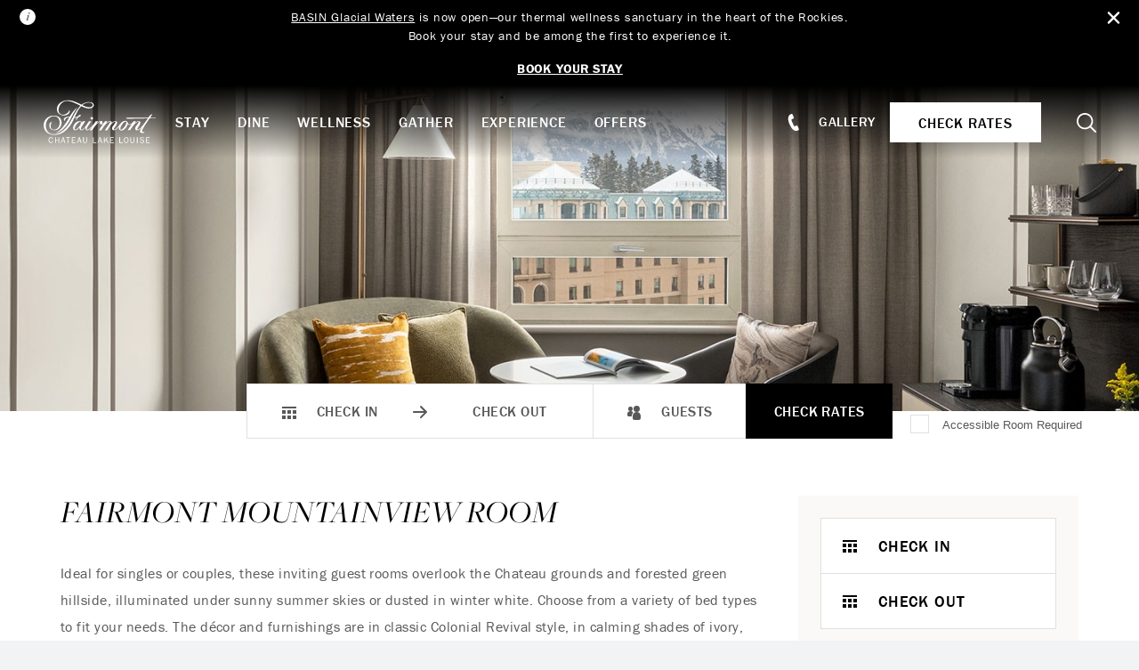

--- FILE ---
content_type: text/html; charset=UTF-8
request_url: https://www.chateau-lake-louise.com/accommodations/fairmont-mountainview-room/
body_size: 17443
content:

<!doctype html>
<html lang="en">

<head>
	<!-- OneTrust Cookies Consent Notice start for chateau-lake-louise.com -->

<script src="https://cdn.cookielaw.org/scripttemplates/otSDKStub.js"  type="text/javascript" charset="UTF-8" data-domain-script="018fba4b-1d29-7f3c-bd6f-041a290a5de7" ></script>
<script type="text/javascript">
function OptanonWrapper() { }
</script>
<!-- OneTrust Cookies Consent Notice end for chateau-lake-louise.com -->		<meta charset="utf-8">
	
			<!-- Google Tag Manager -->
		<script>
			var dataLayer = window.dataLayer = window.dataLayer || [];
			dataLayer.push({
				'pageContent': 'CLL',
				'pageLanguage': 'English',
				'hotelCountry': 'Canada',
				'hotelRegion': 'Americas',
				'pageType': 'CLL'
			});
			(function(w,d,s,l,i){
				w[l] = w[l] || [];
				w[l].push({'gtm.start': new Date().getTime(),event:'gtm.js'});
				var f=d.getElementsByTagName(s)[0],
					j=d.createElement(s),
					dl=l!='dataLayer'?'&l='+l:'';
				j.async=true;
				j.src= 'https://www.googletagmanager.com/gtm.js?id='+i+dl;f.parentNode.insertBefore(j,f);
			})(window,document,'script','dataLayer','GTM-TQ73');
		</script>
		<!-- End Google Tag Manager -->
								<script>
					(function (w, d, s, l, i) {
						w[l] = w[l] || [];
						w[l].push({'gtm.start': new Date().getTime(), event: 'gtm.js'});
						var f = d.getElementsByTagName(s)[0], j = d.createElement(s), dl = l != 'dataLayer' ? '&l=' + l : '';
						j.async = true;
						j.src = 'https://www.googletagmanager.com/gtm.js?id=' + i + dl;
						f.parentNode.insertBefore(j, f);
					})(window, document, 'script', 'dataLayer', 'GTM-TCFM3492');
				</script>
						
	<link media="all" href="https://www.chateau-lake-louise.com/content/cache/autoptimize/css/autoptimize_18b501c444e15e8edbd7f1eadb1eb41b.css" rel="stylesheet"><title>Fairmont Mountainview Room - Chateau Lake Louise</title>

	<meta name="viewport" content="width=device-width, initial-scale=1"/>

		<link rel="apple-touch-icon" sizes="57x57" href="https://www.chateau-lake-louise.com/content/themes/base/assets/img/favicon/apple-icon-57x57.png">
	<link rel="apple-touch-icon" sizes="60x60" href="https://www.chateau-lake-louise.com/content/themes/base/assets/img/favicon/apple-icon-60x60.png">
	<link rel="apple-touch-icon" sizes="72x72" href="https://www.chateau-lake-louise.com/content/themes/base/assets/img/favicon/apple-icon-72x72.png">
	<link rel="apple-touch-icon" sizes="76x76" href="https://www.chateau-lake-louise.com/content/themes/base/assets/img/favicon/apple-icon-76x76.png">
	<link rel="apple-touch-icon" sizes="114x114" href="https://www.chateau-lake-louise.com/content/themes/base/assets/img/favicon/apple-icon-114x114.png">
	<link rel="apple-touch-icon" sizes="120x120" href="https://www.chateau-lake-louise.com/content/themes/base/assets/img/favicon/apple-icon-120x120.png">
	<link rel="apple-touch-icon" sizes="144x144" href="https://www.chateau-lake-louise.com/content/themes/base/assets/img/favicon/apple-icon-144x144.png">
	<link rel="apple-touch-icon" sizes="152x152" href="https://www.chateau-lake-louise.com/content/themes/base/assets/img/favicon/apple-icon-152x152.png">
	<link rel="apple-touch-icon" sizes="180x180" href="https://www.chateau-lake-louise.com/content/themes/base/assets/img/favicon/apple-icon-180x180.png">
	<link rel="icon" type="image/png" sizes="192x192"  href="https://www.chateau-lake-louise.com/content/themes/base/assets/img/favicon/android-icon-192x192.png">
	<link rel="icon" type="image/png" sizes="32x32" href="https://www.chateau-lake-louise.com/content/themes/base/assets/img/favicon/favicon-32x32.png">
	<link rel="icon" type="image/png" sizes="96x96" href="https://www.chateau-lake-louise.com/content/themes/base/assets/img/favicon/favicon-96x96.png">
	<link rel="icon" type="image/png" sizes="16x16" href="https://www.chateau-lake-louise.com/content/themes/base/assets/img/favicon/favicon-16x16.png">
	<link rel="manifest" href="https://www.chateau-lake-louise.com/content/themes/base/assets/img/favicon/manifest.json">
	<meta name="msapplication-TileColor" content="#ffffff">
	<meta name="msapplication-TileImage" content="https://www.chateau-lake-louise.com/content/themes/base/assets/img/favicon/ms-icon-144x144.png">
	<meta name="theme-color" content="#ffffff">

	<link rel="stylesheet" href="https://use.typekit.net/bow6zcm.css">

	
		
	
		<!-- All in One SEO Pro 4.9.0 - aioseo.com -->
	<meta name="description" content="Ideal for singles or couples, these inviting guest rooms overlook the Chateau grounds and Lake Louise&#039;s forested hillside. Choose from a variety of bed types." />
	<meta name="robots" content="max-image-preview:large" />
	<link rel="canonical" href="https://www.chateau-lake-louise.com/accommodations/fairmont-mountainview-room/" />
	<meta name="generator" content="All in One SEO Pro (AIOSEO) 4.9.0" />

		<!-- Google Tag Manager - GMD -->
<script>(function(w,d,s,l,i){w[l]=w[l]||[];w[l].push({'gtm.start':
new Date().getTime(),event:'gtm.js'});var f=d.getElementsByTagName(s)[0],
j=d.createElement(s),dl=l!='dataLayer'?'&l='+l:'';j.async=true;j.src=
'https://www.googletagmanager.com/gtm.js?id='+i+dl;f.parentNode.insertBefore(j,f);
})(window,document,'script','dataLayer','GTM-WBRSWXL');</script>
<!-- End Google Tag Manager -->
		<meta property="og:locale" content="en_US" />
		<meta property="og:site_name" content="Chateau Lake Louise -" />
		<meta property="og:type" content="article" />
		<meta property="og:title" content="Fairmont Mountainview Room - Chateau Lake Louise" />
		<meta property="og:description" content="Ideal for singles or couples, these inviting guest rooms overlook the Chateau grounds and Lake Louise&#039;s forested hillside. Choose from a variety of bed types." />
		<meta property="og:url" content="https://www.chateau-lake-louise.com/accommodations/fairmont-mountainview-room/" />
		<meta property="og:image" content="https://www.chateau-lake-louise.com/content/uploads/2025/01/YKN-Fairmont-Mountain-View-King-DBCCI_2200x1467.jpg" />
		<meta property="og:image:secure_url" content="https://www.chateau-lake-louise.com/content/uploads/2025/01/YKN-Fairmont-Mountain-View-King-DBCCI_2200x1467.jpg" />
		<meta property="og:image:width" content="2200" />
		<meta property="og:image:height" content="1467" />
		<meta property="article:published_time" content="2022-11-07T13:27:05+00:00" />
		<meta property="article:modified_time" content="2025-01-30T15:48:48+00:00" />
		<meta property="article:publisher" content="https://www.facebook.com/FairmontChateauLakeLouise" />
		<meta name="twitter:card" content="summary_large_image" />
		<meta name="twitter:site" content="@FairmontCLL" />
		<meta name="twitter:title" content="Fairmont Mountainview Room - Chateau Lake Louise" />
		<meta name="twitter:description" content="Ideal for singles or couples, these inviting guest rooms overlook the Chateau grounds and Lake Louise&#039;s forested hillside. Choose from a variety of bed types." />
		<meta name="twitter:image" content="https://www.chateau-lake-louise.com/content/uploads/2025/01/YKN-Fairmont-Mountain-View-King-DBCCI_2200x1467.jpg" />
		<!-- All in One SEO Pro -->

<link rel='dns-prefetch' href='//www.google.com' />
































<script type="text/javascript" src="https://www.chateau-lake-louise.com/content/cache/autoptimize/js/autoptimize_single_a754af1015a259c31ecf9c2498fec25f.js?ver=6.8.3" id="redux-js-js"></script>
<script type="text/javascript" src="https://www.chateau-lake-louise.com/content/cache/autoptimize/js/autoptimize_single_7d4b6278d90a3d4d9f26a27a89da63fe.js?ver=6.8.3" id="jquery-js"></script>




























<link rel="https://api.w.org/" href="https://www.chateau-lake-louise.com/wp-json/" /><link rel="alternate" title="JSON" type="application/json" href="https://www.chateau-lake-louise.com/wp-json/wp/v2/accommodation/789" /><link rel="alternate" title="oEmbed (JSON)" type="application/json+oembed" href="https://www.chateau-lake-louise.com/wp-json/oembed/1.0/embed?url=https%3A%2F%2Fwww.chateau-lake-louise.com%2Faccommodations%2Ffairmont-mountainview-room%2F" />
<link rel="alternate" title="oEmbed (XML)" type="text/xml+oembed" href="https://www.chateau-lake-louise.com/wp-json/oembed/1.0/embed?url=https%3A%2F%2Fwww.chateau-lake-louise.com%2Faccommodations%2Ffairmont-mountainview-room%2F&#038;format=xml" />

	<script>
		const reducer = (state = {}, action) => {
			return {
				'type': action.type,
				'payload': action.payload
			}
		}
		const store = Redux.createStore(reducer);
	</script>
</head>
<body class="wp-singular accommodation-template-default single single-accommodation postid-789 wp-theme-base">

	<!-- Google Tag Manager (noscript) -->
	<noscript><iframe src="https://www.googletagmanager.com/ns.html?id=GTM-TQ73" height="0" width="0" style="display:none;visibility:hidden"></iframe></noscript>
	<!-- End Google Tag Manager (noscript) -->

	<!-- Google Tag Manager (noscript) -->
		<noscript><iframe src="https://www.googletagmanager.com/ns.html?id=GTM-TCFM3492" height="0" width="0" style="display:none;visibility:hidden"></iframe></noscript>
	<!-- End Google Tag Manager (noscript) -->
	

<div class="site-wrap">


	

	<header id="header" class="header" data-has-hero="null">
		<a href="#main-content" class="sr-only sr-only-focusable">Skip to main content</a>

		
<section id="alert-bar" class="alert-bar">
	<div class="alert-bar__inner">
		<svg class="v-icon__svg v-icon__svg--information-circle" role="presentation"><use xlink:href="/content/themes/base/assets/img/icons/information-circle.svg?v=1672840491#information-circle"></use></svg>
		<div class="alert-bar__content wysiwyg">
			<p><a href="https://www.thebasin.com/?utm_source=microsite&amp;utm_medium=paid_referrer&amp;utm_campaign=basin_open&amp;utm_id=alertbar&amp;utm_content=bgw" target="_blank" rel="noopener">BASIN Glacial Waters</a> is now open—our thermal wellness sanctuary in the heart of the Rockies.<br data-start="252" data-end="255" />Book your stay and be among the first to experience it.</p>
<p><a href="https://www.chateau-lake-louise.com/offers/"><strong data-start="318" data-end="343">BOOK YOUR STAY</strong></a></p>
		</div>

		<button class="alert-bar__button alert-bar__button--close js-close-alert-bar close_link" aria-label="Close Alert Bar"><svg class="v-icon__svg v-icon__svg--close" role="presentation"><use xlink:href="/content/themes/base/assets/img/icons/close.svg?v=1672840491#close"></use></svg></button>
	</div>

	<input id="alert-last-updated" type="hidden" value="November 18, 2025 11:20 am"/>
</section>

<div class="banquet-menu-bar">

	<div class="banquet-menu-bar__your-menu">
		<svg class="v-icon__svg v-icon__svg--book-closed" role="presentation"><use xlink:href="/content/themes/base/assets/img/icons/book-closed.svg?v=1672840491#book-closed"></use></svg>		<button class="banquet-menu-bar__text-button js-toggle-banquet-menu-widget">Your Menu (<span class="banquet-menu-bar__num-items">0</span>)</button>
	</div>

	
<div class="banquet-menu-widget">
	<div class="banquet-menu-widget__inner">
		<div class="banquet-menu-widget__menus">
			<p class="banquet-menu-widget__title">Your Menu</p>

			<div class="banquet-menu-widget__menu-container">
							</div>
		</div>

		<p class="banquet-menu-widget__total">
			Total
			<span class="banquet-menu-widget__total-pipe">|</span>
			<span class="banquet-menu-widget__total-value">
				<span class="js-banquet-menu-widget-symbol">$</span><span class="js-banquet-menu-widget-total">0.00</span>
				<span class="js-banquet-menu-widget-currency">CAD</span>
			</span>
		</p>

		<div class="banquet-menu-widget__buttons">
							<a class="banquet-menu-widget__link-submit js-banquet-menu-widget-link-submit disabled" href="https://www.chateau-lake-louise.com/banquet-menus/banquet-menu-rfp/" target="_self">Submit RFP</a>
										<a class="banquet-menu-widget__text-link js-banquet-menu-widget-link-review" href="https://www.chateau-lake-louise.com/banquet-menus/banquet-menu-review/" target="_self">Review Menu</a>
								</div>

		<p class="banquet-menu-widget__price-estimate-note">* Prices are for estimates only and are subject to change.</p>
	</div>
</div>
</div>

				<div class="header-bar">
			<div class="header-bar__inner">
									<a class="header-bar__logo-link" href="https://www.chateau-lake-louise.com"  aria-label="homepage">
						<img class="header-bar__logo" src="https://www.chateau-lake-louise.com/content/themes/base/assets/img/fairmont-chateau-lake-louise-logo.svg" alt="Fairmont Chateau Lake Louise, Logo">
					</a>
																		<section class="search-header js-main-search">
						<div class="search-header__form-wrap">
							
<form role="search" method="get" class="search-form search-content__form"
      action="https://www.chateau-lake-louise.com/search/">
	<label>
					<span class="search-content__form--screen-reader sr-only">
						Search for:					</span>
	</label>
	<span class="search-content__form--icon"><svg class="v-icon__svg v-icon__svg--search" role="presentation"><use xlink:href="/content/themes/base/assets/img/icons/search.svg?v=1672840491#search"></use></svg></span>
	<input type="search" class="search-field search-content__form--input"
	       name="searchwp"
	       placeholder="Enter your keywords"
	       value=""
	       title="Search for:" />
	<input type="submit" class="search-submit search-content__form--submit"
	       value="Search" />
</form>
							<button class="search-header__form--close js-close-search link-btn" aria-label="Close Search">X Close</button>
						</div>
					</section>
				
								<nav class="header-bar__primary-nav" aria-label="Main Navigation">
					<ul id="menu-header-primary-nav" class="header-primary-nav__list"><li id="menu-item-160" class="menu-item menu-item-type-post_type menu-item-object-page menu-item-160 header-primary-nav__item">				<a  href="https://www.chateau-lake-louise.com/stay/" aria-expanded="false" role="button" aria-controls="mega-menu-185" class=" js-mega-menu-trigger">
						Stay					</a>
				
	<div id="mega-menu-185" class="mega-menu" data-menu-id="185">

					<ul class="mega-menu__list mega-menu__image-links">
									<li class="mega-menu__list-item">
						<a href="https://www.chateau-lake-louise.com/stay/guest-rooms/" class="mega-menu__link mega-menu__image-link" title="https://www.chateau-lake-louise.com/stay/guest-rooms/">
							

<picture class="mega-menu__picture basic-picture">
			<source media="(min-width: 0px)" data-srcset="https://www.chateau-lake-louise.com/content/uploads/2025/01/VQ2N-Fairmont-Lakeview-2-Queens-Q2C_2200x1467-270x180.jpg" srcset="[data-uri]">
	
	<img src="[data-uri]"
	     data-src="https://www.chateau-lake-louise.com/content/uploads/2025/01/VQ2N-Fairmont-Lakeview-2-Queens-Q2C_2200x1467.jpg"
	     alt="Fairmont Lakeview Room"
	     class="lazyload"
	     draggable="false"
	     style="object-position: 50%"
	>
</picture>Guest Rooms						</a>
					</li>
									<li class="mega-menu__list-item">
						<a href="https://www.chateau-lake-louise.com/stay/suites/" class="mega-menu__link mega-menu__image-link" title="https://www.chateau-lake-louise.com/stay/suites/">
							

<picture class="mega-menu__picture basic-picture">
			<source media="(min-width: 0px)" data-srcset="https://www.chateau-lake-louise.com/content/uploads/2025/01/JKN-Junior-Suite-Lakeview-King-SKD_2200x1467-270x180.jpg" srcset="[data-uri]">
	
	<img src="[data-uri]"
	     data-src="https://www.chateau-lake-louise.com/content/uploads/2025/01/JKN-Junior-Suite-Lakeview-King-SKD_2200x1467.jpg"
	     alt="Junior Suite Lakeview"
	     class="lazyload"
	     draggable="false"
	     style="object-position: 50%"
	>
</picture>Suites						</a>
					</li>
									<li class="mega-menu__list-item">
						<a href="https://www.chateau-lake-louise.com/stay/fairmont-gold/" class="mega-menu__link mega-menu__image-link" title="https://www.chateau-lake-louise.com/stay/fairmont-gold/">
							

<picture class="mega-menu__picture basic-picture">
			<source media="(min-width: 0px)" data-srcset="https://www.chateau-lake-louise.com/content/uploads/2022/10/homepage-fairmont-gold-270x180.jpg" srcset="[data-uri]">
	
	<img src="[data-uri]"
	     data-src="https://www.chateau-lake-louise.com/content/uploads/2022/10/homepage-fairmont-gold.jpg"
	     alt="fairmont gold bedroom with a little table with two chairs"
	     class="lazyload"
	     draggable="false"
	     style="object-position: 50%"
	>
</picture>Gold						</a>
					</li>
							</ul>
		
					<div class="mega-menu__content">
								

	
	
			<a
				href="https://www.chateau-lake-louise.com/stay/"
				class="mega-menu__link mega-menu__link-top"
				title="Explore All Accommodations"			>
				
				Explore All Accommodations
				
			</a>
			
	
				<hr class="hr">

				<ul class="mega-menu__list mega-menu__text-links">
											<li class="mega-menu__list-item">
														

	
	
			<a
				href="https://www.chateau-lake-louise.com/stay/signature-collection/"
				class="mega-menu__link mega-menu__text-link"
				title="Signature Collection"			>
				
				Signature Collection
				
			</a>
			
							</li>
											<li class="mega-menu__list-item">
														

	
	
			<a
				href="https://www.chateau-lake-louise.com/stay/couples-getaway/"
				class="mega-menu__link mega-menu__text-link"
				title="Couples Getaway"			>
				
				Couples Getaway
				
			</a>
			
							</li>
											<li class="mega-menu__list-item">
														

	
	
			<a
				href="https://www.chateau-lake-louise.com/stay/family-travel/"
				class="mega-menu__link mega-menu__text-link"
				title="Family Travel"			>
				
				Family Travel
				
			</a>
			
							</li>
											<li class="mega-menu__list-item">
														

	
	
			<a
				href="https://www.chateau-lake-louise.com/stay/pet-friendly/"
				class="mega-menu__link mega-menu__text-link"
				title="Pet-Friendly"			>
				
				Pet-Friendly
				
			</a>
			
							</li>
											<li class="mega-menu__list-item">
														

	
	
			<a
				href="https://www.chateau-lake-louise.com/stay/accessibility/"
				class="mega-menu__link mega-menu__text-link"
				title="Accessibility"			>
				
				Accessibility
				
			</a>
			
							</li>
											<li class="mega-menu__list-item">
														

	
	
			<a
				href="https://www.chateau-lake-louise.com/stay/guest-services/"
				class="mega-menu__link mega-menu__text-link"
				title="Guest Services"			>
				
				Guest Services
				
			</a>
			
							</li>
											<li class="mega-menu__list-item">
														

	
	
			<a
				href="https://www.chateau-lake-louise.com/offers/?category=stay"
				class="mega-menu__link mega-menu__text-link"
				title="View Offers"			>
				
				View Offers
				
			</a>
			
							</li>
											<li class="mega-menu__list-item">
														

	
	
			<a
				href="https://www.chateau-lake-louise.com/stay/renovations-update/"
				class="mega-menu__link mega-menu__text-link"
				title="Renovations Update"			>
				
				Renovations Update
				
			</a>
			
							</li>
									</ul>
			</div>
			</div>
</li>
<li id="menu-item-163" class="menu-item menu-item-type-post_type menu-item-object-page menu-item-163 header-primary-nav__item">				<a  href="https://www.chateau-lake-louise.com/dine/" aria-expanded="false" role="button" aria-controls="mega-menu-187" class=" js-mega-menu-trigger">
						Dine					</a>
				
	<div id="mega-menu-187" class="mega-menu" data-menu-id="187">

					<ul class="mega-menu__list mega-menu__image-links">
									<li class="mega-menu__list-item">
						<a href="https://www.chateau-lake-louise.com/dine/?category=restaurants" class="mega-menu__link mega-menu__image-link" title="https://www.chateau-lake-louise.com/dine/">
							

<picture class="mega-menu__picture basic-picture">
			<source media="(min-width: 0px)" data-srcset="https://www.chateau-lake-louise.com/content/uploads/2022/11/dine-fairview-bara-gallery-270x180.jpg" srcset="[data-uri]">
	
	<img src="[data-uri]"
	     data-src="https://www.chateau-lake-louise.com/content/uploads/2022/11/dine-fairview-bara-gallery.jpg"
	     alt="couple looking out the window while eating dinner"
	     class="lazyload"
	     draggable="false"
	     style="object-position: 50%"
	>
</picture>Restaurants						</a>
					</li>
									<li class="mega-menu__list-item">
						<a href="https://www.chateau-lake-louise.com/dine/?category=bars-lounges" class="mega-menu__link mega-menu__image-link" title="https://www.chateau-lake-louise.com/dine/">
							

<picture class="mega-menu__picture basic-picture">
			<source media="(min-width: 0px)" data-srcset="https://www.chateau-lake-louise.com/content/uploads/2022/03/FairmontCLL-FBBrandShoot-April2025-674-270x180.jpg" srcset="[data-uri]">
	
	<img src="[data-uri]"
	     data-src="https://www.chateau-lake-louise.com/content/uploads/2022/03/FairmontCLL-FBBrandShoot-April2025-674.jpg"
	     alt="Cocktail in Lounge"
	     class="lazyload"
	     draggable="false"
	     style="object-position: 50%"
	>
</picture>Bars & Lounges						</a>
					</li>
									<li class="mega-menu__list-item">
						<a href="https://www.chateau-lake-louise.com/dine/?category=unique-experiences" class="mega-menu__link mega-menu__image-link" title="https://www.chateau-lake-louise.com/dine/">
							

<picture class="mega-menu__picture basic-picture">
			<source media="(min-width: 0px)" data-srcset="https://www.chateau-lake-louise.com/content/uploads/2022/11/dine-afternoon-tea-gallery4-270x180.jpg" srcset="[data-uri]">
	
	<img src="[data-uri]"
	     data-src="https://www.chateau-lake-louise.com/content/uploads/2022/11/dine-afternoon-tea-gallery4.jpg"
	     alt="three plates of small desserts"
	     class="lazyload"
	     draggable="false"
	     style="object-position: 50%"
	>
</picture>Unique Experiences						</a>
					</li>
							</ul>
		
					<div class="mega-menu__content">
								

	
	
			<a
				href="https://www.chateau-lake-louise.com/dine/"
				class="mega-menu__link mega-menu__link-top"
				title="Dine at Chateau Lake Louise"			>
				
				Dine at Chateau Lake Louise
				
			</a>
			
	
				<hr class="hr">

				<ul class="mega-menu__list mega-menu__text-links">
											<li class="mega-menu__list-item">
														

	
	
			<a
				href="https://www.chateau-lake-louise.com/dine/in-room-dining/"
				class="mega-menu__link mega-menu__text-link"
				title="In-Room Dining"			>
				
				In-Room Dining
				
			</a>
			
							</li>
											<li class="mega-menu__list-item">
														

	
	
			<a
				href="https://www.chateau-lake-louise.com/dine/afternoon-tea/"
				class="mega-menu__link mega-menu__text-link"
				title="Afternoon Tea"			>
				
				Afternoon Tea
				
			</a>
			
							</li>
											<li class="mega-menu__list-item">
														

	
	
			<a
				href="https://www.chateau-lake-louise.com/offers/?category=dine"
				class="mega-menu__link mega-menu__text-link"
				title="Dine Offers"			>
				
				Dine Offers
				
			</a>
			
							</li>
									</ul>
			</div>
			</div>
</li>
<li id="menu-item-161" class="menu-item menu-item-type-post_type menu-item-object-page menu-item-161 header-primary-nav__item">				<a  href="https://www.chateau-lake-louise.com/wellness/" aria-expanded="false" role="button" aria-controls="mega-menu-186" class=" js-mega-menu-trigger">
						Wellness					</a>
				
	<div id="mega-menu-186" class="mega-menu" data-menu-id="186">

					<ul class="mega-menu__list mega-menu__image-links">
									<li class="mega-menu__list-item">
						<a href="https://www.chateau-lake-louise.com/wellness/spa/" class="mega-menu__link mega-menu__image-link" title="https://www.chateau-lake-louise.com/wellness/spa/">
							

<picture class="mega-menu__picture basic-picture">
			<source media="(min-width: 0px)" data-srcset="https://www.chateau-lake-louise.com/content/uploads/2024/07/CLL_Lifestyle_Spa_Treatment_Microsite_2200x1467-270x180.jpg" srcset="[data-uri]">
	
	<img src="[data-uri]"
	     data-src="https://www.chateau-lake-louise.com/content/uploads/2024/07/CLL_Lifestyle_Spa_Treatment_Microsite_2200x1467.jpg"
	     alt=""
	     class="lazyload"
	     draggable="false"
	     style="object-position: 50%"
	>
</picture>Fairmont Spa						</a>
					</li>
									<li class="mega-menu__list-item">
						<a href="https://www.chateau-lake-louise.com/wellness/resort-pool/" class="mega-menu__link mega-menu__image-link" title="https://www.chateau-lake-louise.com/wellness/resort-pool/">
							

<picture class="mega-menu__picture basic-picture">
			<source media="(min-width: 0px)" data-srcset="https://www.chateau-lake-louise.com/content/uploads/2022/11/fitness-movement-health-club-facilities-270x180.jpg" srcset="[data-uri]">
	
	<img src="[data-uri]"
	     data-src="https://www.chateau-lake-louise.com/content/uploads/2022/11/fitness-movement-health-club-facilities.jpg"
	     alt="indoor pool and hottub"
	     class="lazyload"
	     draggable="false"
	     style="object-position: 50%"
	>
</picture>Resort Pool						</a>
					</li>
									<li class="mega-menu__list-item">
						<a href="https://www.chateau-lake-louise.com/wellness/basin-glacial-waters/" class="mega-menu__link mega-menu__image-link" title="https://www.chateau-lake-louise.com/wellness/basin-glacial-waters/">
							

<picture class="mega-menu__picture basic-picture">
			<source media="(min-width: 0px)" data-srcset="https://www.chateau-lake-louise.com/content/uploads/2025/09/BASIN-Glacial-Waters-Vitality-Pool-Vertical_2200x1467-270x180.jpg" srcset="[data-uri]">
	
	<img src="[data-uri]"
	     data-src="https://www.chateau-lake-louise.com/content/uploads/2025/09/BASIN-Glacial-Waters-Vitality-Pool-Vertical_2200x1467.jpg"
	     alt="Vitality Pool | BASIN Glacial Waters"
	     class="lazyload"
	     draggable="false"
	     style="object-position: 50%"
	>
</picture>Basin Glacial Waters						</a>
					</li>
							</ul>
		
					<div class="mega-menu__content">
								

	
	
			<a
				href="https://www.chateau-lake-louise.com/wellness/"
				class="mega-menu__link mega-menu__link-top"
				title="Wellness at Chateau Lake Louise"			>
				
				Wellness at Chateau Lake Louise
				
			</a>
			
	
				<hr class="hr">

				<ul class="mega-menu__list mega-menu__text-links">
											<li class="mega-menu__list-item">
														

	
	
			<a
				href="https://www.chateau-lake-louise.com/wellness/spa/spa-menu/"
				class="mega-menu__link mega-menu__text-link"
				title="Spa Menu"			>
				
				Spa Menu
				
			</a>
			
							</li>
											<li class="mega-menu__list-item">
														

	
	
			<a
				href="https://na.spatime.com/fcll010/12085729/home"
				class="mega-menu__link mega-menu__text-link"
				title="Book A Treatment"target="_blank" rel="noopener"			>
				
				Book A Treatment
				
			</a>
			
							</li>
											<li class="mega-menu__list-item">
														

	
	
			<a
				href="https://www.chateau-lake-louise.com/wellness/fitness-movement/"
				class="mega-menu__link mega-menu__text-link"
				title="Fitness & Movement "			>
				
				Fitness & Movement 
				
			</a>
			
							</li>
											<li class="mega-menu__list-item">
														

	
	
			<a
				href="https://www.chateau-lake-louise.com/offers/?category=spa-wellness"
				class="mega-menu__link mega-menu__text-link"
				title="Wellness Offers"			>
				
				Wellness Offers
				
			</a>
			
							</li>
											<li class="mega-menu__list-item">
														

						</li>
									</ul>
			</div>
			</div>
</li>
<li id="menu-item-164" class="menu-item menu-item-type-post_type menu-item-object-page menu-item-164 header-primary-nav__item">				<a  href="https://www.chateau-lake-louise.com/gather/" aria-expanded="false" role="button" aria-controls="mega-menu-188" class=" js-mega-menu-trigger">
						Gather					</a>
				
	<div id="mega-menu-188" class="mega-menu" data-menu-id="188">

					<ul class="mega-menu__list mega-menu__image-links">
									<li class="mega-menu__list-item">
						<a href="https://www.chateau-lake-louise.com/gather/weddings/" class="mega-menu__link mega-menu__image-link" title="https://www.chateau-lake-louise.com/gather/weddings/">
							

<picture class="mega-menu__picture basic-picture">
			<source media="(min-width: 0px)" data-srcset="https://www.chateau-lake-louise.com/content/uploads/2022/11/gather-weddings-madison-paige-270x180.jpg" srcset="[data-uri]">
	
	<img src="[data-uri]"
	     data-src="https://www.chateau-lake-louise.com/content/uploads/2022/11/gather-weddings-madison-paige.jpg"
	     alt="A large banquet hall at Chateau Lake Louise"
	     class="lazyload"
	     draggable="false"
	     style="object-position: 50%"
	>
</picture>Weddings						</a>
					</li>
									<li class="mega-menu__list-item">
						<a href="https://www.chateau-lake-louise.com/gather/social-events/" class="mega-menu__link mega-menu__image-link" title="https://www.chateau-lake-louise.com/gather/social-events/">
							

<picture class="mega-menu__picture basic-picture">
			<source media="(min-width: 0px)" data-srcset="https://www.chateau-lake-louise.com/content/uploads/2022/11/gather-social-events-270x180.jpg" srcset="[data-uri]">
	
	<img src="[data-uri]"
	     data-src="https://www.chateau-lake-louise.com/content/uploads/2022/11/gather-social-events.jpg"
	     alt="The interior of Fairmont Chateau Lake Louise social spaces"
	     class="lazyload"
	     draggable="false"
	     style="object-position: 50%"
	>
</picture>Social Events						</a>
					</li>
									<li class="mega-menu__list-item">
						<a href="https://www.chateau-lake-louise.com/gather/meetings/" class="mega-menu__link mega-menu__image-link" title="https://www.chateau-lake-louise.com/gather/meetings/">
							

<picture class="mega-menu__picture basic-picture">
			<source media="(min-width: 0px)" data-srcset="https://www.chateau-lake-louise.com/content/uploads/2022/11/gather-meetings-270x180.jpg" srcset="[data-uri]">
	
	<img src="[data-uri]"
	     data-src="https://www.chateau-lake-louise.com/content/uploads/2022/11/gather-meetings.jpg"
	     alt="A meeting room at Fairmont Chateau Lake Louise"
	     class="lazyload"
	     draggable="false"
	     style="object-position: 50%"
	>
</picture>Meetings						</a>
					</li>
							</ul>
		
					<div class="mega-menu__content">
								

	
	
			<a
				href="https://www.chateau-lake-louise.com/gather/"
				class="mega-menu__link mega-menu__link-top"
				title="Gather With Us"			>
				
				Gather With Us
				
			</a>
			
	
				<hr class="hr">

				<ul class="mega-menu__list mega-menu__text-links">
											<li class="mega-menu__list-item">
														

	
	
			<a
				href="https://www.chateau-lake-louise.com/gather/venues/"
				class="mega-menu__link mega-menu__text-link"
				title="Our Venues"			>
				
				Our Venues
				
			</a>
			
							</li>
											<li class="mega-menu__list-item">
														

	
	
			<a
				href="https://www.chateau-lake-louise.com/banquet-menus/"
				class="mega-menu__link mega-menu__text-link"
				title="Banquet Menus"			>
				
				Banquet Menus
				
			</a>
			
							</li>
											<li class="mega-menu__list-item">
														

	
	
			<a
				href="https://www.chateau-lake-louise.com/gather/events-team/"
				class="mega-menu__link mega-menu__text-link"
				title="Events Team"			>
				
				Events Team
				
			</a>
			
							</li>
									</ul>
			</div>
			</div>
</li>
<li id="menu-item-162" class="menu-item menu-item-type-post_type menu-item-object-page menu-item-162 header-primary-nav__item">				<a  href="https://www.chateau-lake-louise.com/experience/" aria-expanded="false" role="button" aria-controls="mega-menu-189" class=" js-mega-menu-trigger">
						Experience					</a>
				
	<div id="mega-menu-189" class="mega-menu" data-menu-id="189">

					<ul class="mega-menu__list mega-menu__image-links">
									<li class="mega-menu__list-item">
						<a href="https://www.chateau-lake-louise.com/experience/holidays-special-events/festive-celebrations/" class="mega-menu__link mega-menu__image-link" title="https://www.chateau-lake-louise.com/experience/holidays-special-events/festive-celebrations/">
							

<picture class="mega-menu__picture basic-picture">
			<source media="(min-width: 0px)" data-srcset="https://www.chateau-lake-louise.com/content/uploads/2024/09/Festive_Santa_LobbyStairs_Horz-270x180.jpg" srcset="[data-uri]">
	
	<img src="[data-uri]"
	     data-src="https://www.chateau-lake-louise.com/content/uploads/2024/09/Festive_Santa_LobbyStairs_Horz.jpg"
	     alt="Unwrap festive celebrations in Lake Louise"
	     class="lazyload"
	     draggable="false"
	     style="object-position: 50%"
	>
</picture>Christmas						</a>
					</li>
									<li class="mega-menu__list-item">
						<a href="https://www.chateau-lake-louise.com/experience/ski/" class="mega-menu__link mega-menu__image-link" title="https://www.chateau-lake-louise.com/experience/ski/">
							

<picture class="mega-menu__picture basic-picture">
			<source media="(min-width: 0px)" data-srcset="https://www.chateau-lake-louise.com/content/uploads/2022/11/map-ski-sunshine-village-reuben-krabb-270x180.jpg" srcset="[data-uri]">
	
	<img src="[data-uri]"
	     data-src="https://www.chateau-lake-louise.com/content/uploads/2022/11/map-ski-sunshine-village-reuben-krabb.jpg"
	     alt="A couple skiing with mountains in the background"
	     class="lazyload"
	     draggable="false"
	     style="object-position: 50%"
	>
</picture>Ski						</a>
					</li>
									<li class="mega-menu__list-item">
						<a href="https://www.chateau-lake-louise.com/experience/activities/" class="mega-menu__link mega-menu__image-link" title="https://www.chateau-lake-louise.com/experience/activities/">
							

<picture class="mega-menu__picture basic-picture">
			<source media="(min-width: 0px)" data-srcset="https://www.chateau-lake-louise.com/content/uploads/2022/11/events-voyageur-canoe-experience-270x180.jpg" srcset="[data-uri]">
	
	<img src="[data-uri]"
	     data-src="https://www.chateau-lake-louise.com/content/uploads/2022/11/events-voyageur-canoe-experience.jpg"
	     alt="Scenic panoramic view of the turquoise waters of Lake Louise in Banff National Park, Canada during Canada Day."
	     class="lazyload"
	     draggable="false"
	     style="object-position: 50%"
	>
</picture>Activities						</a>
					</li>
							</ul>
		
					<div class="mega-menu__content">
								

	
	
			<a
				href="https://www.chateau-lake-louise.com/experience/"
				class="mega-menu__link mega-menu__link-top"
				title="Activities & Events"			>
				
				Activities & Events
				
			</a>
			
	
				<hr class="hr">

				<ul class="mega-menu__list mega-menu__text-links">
											<li class="mega-menu__list-item">
														

	
	
			<a
				href="https://www.chateau-lake-louise.com/experience/the-boathouse/"
				class="mega-menu__link mega-menu__text-link"
				title="The Boathouse"			>
				
				The Boathouse
				
			</a>
			
							</li>
											<li class="mega-menu__list-item">
														

	
	
			<a
				href="https://www.chateau-lake-louise.com/experience/seasonal-activity-guide/"
				class="mega-menu__link mega-menu__text-link"
				title="Seasonal Activity Guide"			>
				
				Seasonal Activity Guide
				
			</a>
			
							</li>
											<li class="mega-menu__list-item">
														

	
	
			<a
				href="https://www.chateau-lake-louise.com/experience/mountain-adventure-program/"
				class="mega-menu__link mega-menu__text-link"
				title="Mountain Adventure Guide"			>
				
				Mountain Adventure Guide
				
			</a>
			
							</li>
											<li class="mega-menu__list-item">
														

	
	
			<a
				href="https://www.chateau-lake-louise.com/experience/events-calendar/"
				class="mega-menu__link mega-menu__text-link"
				title="Event Calendar"			>
				
				Event Calendar
				
			</a>
			
							</li>
									</ul>
			</div>
			</div>
</li>
<li id="menu-item-2053" class="menu-item menu-item-type-post_type menu-item-object-page menu-item-2053 header-primary-nav__item">				<a  href="https://www.chateau-lake-louise.com/offers/" aria-expanded="false" role="button" aria-controls="mega-menu-2036" class=" js-mega-menu-trigger">
						Offers					</a>
				
	<div id="mega-menu-2036" class="mega-menu" data-menu-id="2036">

					<ul class="mega-menu__list mega-menu__image-links">
									<li class="mega-menu__list-item">
						<a href="https://www.chateau-lake-louise.com/offers/?category=best-resort-offers" class="mega-menu__link mega-menu__image-link" title="https://www.chateau-lake-louise.com/offers/">
							

<picture class="mega-menu__picture basic-picture">
			<source media="(min-width: 0px)" data-srcset="https://www.chateau-lake-louise.com/content/uploads/2023/05/resort-offers-summer-270x180.jpg" srcset="[data-uri]">
	
	<img src="[data-uri]"
	     data-src="https://www.chateau-lake-louise.com/content/uploads/2023/05/resort-offers-summer.jpg"
	     alt="girl stands on hotel balcony overlooking Lake Louise"
	     class="lazyload"
	     draggable="false"
	     style="object-position: 50%"
	>
</picture>Best Resort Offers						</a>
					</li>
									<li class="mega-menu__list-item">
						<a href="https://www.chateau-lake-louise.com/offers/?category=seasonal-offers" class="mega-menu__link mega-menu__image-link" title="https://www.chateau-lake-louise.com/offers/">
							

<picture class="mega-menu__picture basic-picture">
			<source media="(min-width: 0px)" data-srcset="https://www.chateau-lake-louise.com/content/uploads/2022/12/experience-seasonal-activity-guide-summer-offers-270x180.jpg" srcset="[data-uri]">
	
	<img src="[data-uri]"
	     data-src="https://www.chateau-lake-louise.com/content/uploads/2022/12/experience-seasonal-activity-guide-summer-offers.jpg"
	     alt="couple stand beside lake and mountains in the background"
	     class="lazyload"
	     draggable="false"
	     style="object-position: 50%"
	>
</picture>Seasonal Offers						</a>
					</li>
									<li class="mega-menu__list-item">
						<a href="https://www.chateau-lake-louise.com/offers/?category=holidays-events" class="mega-menu__link mega-menu__image-link" title="https://www.chateau-lake-louise.com/offers/">
							

<picture class="mega-menu__picture basic-picture">
			<source media="(min-width: 0px)" data-srcset="https://www.chateau-lake-louise.com/content/uploads/2022/12/experience-seasonal-activity-guide-overview-holiday-and-special-events-card-270x180.jpg" srcset="[data-uri]">
	
	<img src="[data-uri]"
	     data-src="https://www.chateau-lake-louise.com/content/uploads/2022/12/experience-seasonal-activity-guide-overview-holiday-and-special-events-card.jpg"
	     alt="santa holding red bag walks up stairs"
	     class="lazyload"
	     draggable="false"
	     style="object-position: 50%"
	>
</picture>Holidays & Events						</a>
					</li>
							</ul>
		
					<div class="mega-menu__content">
								

	
	
			<a
				href="https://www.chateau-lake-louise.com/offers/"
				class="mega-menu__link mega-menu__link-top"
				title="View All Offers"			>
				
				View All Offers
				
			</a>
			
	
				<hr class="hr">

				<ul class="mega-menu__list mega-menu__text-links">
											<li class="mega-menu__list-item">
														

	
	
			<a
				href="https://www.chateau-lake-louise.com/offers/?category=spa-wellness"
				class="mega-menu__link mega-menu__text-link"
				title="Spa & Wellness"			>
				
				Spa & Wellness
				
			</a>
			
							</li>
											<li class="mega-menu__list-item">
														

	
	
			<a
				href="https://www.chateau-lake-louise.com/offers/?category=dine"
				class="mega-menu__link mega-menu__text-link"
				title="Dine"			>
				
				Dine
				
			</a>
			
							</li>
									</ul>
			</div>
			</div>
</li>
</ul>				</nav>
			</div>

			<div class="header-bar__inner">
									<a class="slide-nav__call" href="tel:14035223511"><svg class="v-icon__svg v-icon__svg--phone" role="presentation"><use xlink:href="/content/themes/base/assets/img/icons/phone.svg?v=1672840491#phone"></use></svg><span
								class="phone-number">1  403  522 3511</span></a>
				
				<nav class="header-bar__secondary-nav"><ul id="menu-header-secondary-nav" class="header-secondary-nav__list"><li id="menu-item-159" class="menu-item menu-item-type-post_type menu-item-object-page menu-item-159 header-secondary-nav__item"><a href="https://www.chateau-lake-louise.com/gallery/">Gallery</a></li>
</ul></nav>
				

								

<button class="mobile-menu-toggle js-mobile-menu-toggle" aria-expanded="false" aria-label="Mobile Menu Toggle">
	<span class="mobile-menu-toggle__hamburger">
		<span class="mobile-menu-toggle__hamburger-lines"></span>
		<span class="mobile-menu-toggle__hamburger-lines"></span>
		<span class="mobile-menu-toggle__hamburger-lines"></span>
		<span class="mobile-menu-toggle__hamburger-lines"></span>
	</span>
</button>


<nav id="slide-nav" class="slide-nav" aria-hidden="true" aria-label="Main Mobile Navigation">
	<div class="slide-nav__inner">
		<div class="slide-nav__header">
							<img class="slide-nav__logo" src="https://www.chateau-lake-louise.com/content/themes/base/assets/img/fairmont-chateau-lake-louise-logo.svg" alt="Fairmont Chateau Lake Louise, Logo">
			
							<a class="slide-nav__call" href="tel:14035223511"><svg class="v-icon__svg v-icon__svg--phone" role="presentation"><use xlink:href="/content/themes/base/assets/img/icons/phone.svg?v=1672840491#phone"></use></svg><span class="phone-number">1  403  522 3511</span></a>
			
			<button class="mobile-menu-toggle mobile-menu-toggle--on-nav mobile-menu-toggle--open js-mobile-menu-toggle">
				<span class="mobile-menu-toggle__hamburger">
					<span class="mobile-menu-toggle__hamburger-lines"></span>
					<span class="mobile-menu-toggle__hamburger-lines"></span>
					<span class="mobile-menu-toggle__hamburger-lines"></span>
					<span class="mobile-menu-toggle__hamburger-lines"></span>
				</span>
			</button>
		</div>

		<hr class="slide-nav__hr hr">

		<div class="slide-nav__menus">
			<div class="shadow shadow--top"></div>
			<div class="shadow shadow--bottom"></div>

			<div class="slide-nav__menus-inner js-slide-nav-menus">
				<ul id="menu-header-primary-nav-1" class="slide-nav__list js-slide-nav-list"><li class="menu-item menu-item-type-post_type menu-item-object-page menu-item-160 slide-nav__item">			<button class="slide-nav__submenu-btn js-slide-nav-submenu-btn" aria-expanded="false" aria-label="Open Stay menu">
				<span class="">Stay</span> <svg class="v-icon__svg v-icon__svg--arrow" role="presentation"><use xlink:href="/content/themes/base/assets/img/icons/arrow.svg?v=1672840491#arrow"></use></svg>			</button>

			<div class="slide-nav__submenu js-slide-nav-submenu">
				<div class="shadow shadow--top"></div>
				<div class="shadow shadow--bottom"></div>

				<div class="slide-nav__submenu-inner">
					<button class="slide-nav__submenu-back-btn js-slide-nav-submenu-back-btn"><svg class="v-icon__svg v-icon__svg--arrow" role="presentation"><use xlink:href="/content/themes/base/assets/img/icons/arrow.svg?v=1672840491#arrow"></use></svg> Main Menu</button>

					<p class="slide-nav__submenu-title">Stay</p>

					<ul class="slide-nav__submenu-list">
						<li class="slide-nav__submenu-item">
							<a href="https://www.chateau-lake-louise.com/stay/" class="slide-nav__link" title="Explore All Accommodations">Explore All Accommodations</a>
						</li>
														<li class="slide-nav__submenu-item">
									<a href="https://www.chateau-lake-louise.com/stay/guest-rooms/" class="slide-nav__link" title="Guest Rooms">
										Guest Rooms									</a>
								</li>
																<li class="slide-nav__submenu-item">
									<a href="https://www.chateau-lake-louise.com/stay/suites/" class="slide-nav__link" title="Suites">
										Suites									</a>
								</li>
																<li class="slide-nav__submenu-item">
									<a href="https://www.chateau-lake-louise.com/stay/fairmont-gold/" class="slide-nav__link" title="Fairmont Gold">
										Gold									</a>
								</li>
																	<li class="slide-nav__submenu-item">
										<a href="https://www.chateau-lake-louise.com/stay/signature-collection/" class="slide-nav__link" title="Signature Collection">Signature Collection</a>
									</li>
																		<li class="slide-nav__submenu-item">
										<a href="https://www.chateau-lake-louise.com/stay/couples-getaway/" class="slide-nav__link" title="Couples Getaway">Couples Getaway</a>
									</li>
																		<li class="slide-nav__submenu-item">
										<a href="https://www.chateau-lake-louise.com/stay/family-travel/" class="slide-nav__link" title="Family Travel">Family Travel</a>
									</li>
																		<li class="slide-nav__submenu-item">
										<a href="https://www.chateau-lake-louise.com/stay/pet-friendly/" class="slide-nav__link" title="Pet-Friendly">Pet-Friendly</a>
									</li>
																		<li class="slide-nav__submenu-item">
										<a href="https://www.chateau-lake-louise.com/stay/accessibility/" class="slide-nav__link" title="Accessibility">Accessibility</a>
									</li>
																		<li class="slide-nav__submenu-item">
										<a href="https://www.chateau-lake-louise.com/stay/guest-services/" class="slide-nav__link" title="Guest Services">Guest Services</a>
									</li>
																		<li class="slide-nav__submenu-item">
										<a href="https://www.chateau-lake-louise.com/offers/?category=stay" class="slide-nav__link" title="View Offers">View Offers</a>
									</li>
																		<li class="slide-nav__submenu-item">
										<a href="https://www.chateau-lake-louise.com/stay/renovations-update/" class="slide-nav__link" title="Renovations Update">Renovations Update</a>
									</li>
														</ul>
				</div>
			</div>
		</li>
<li class="menu-item menu-item-type-post_type menu-item-object-page menu-item-163 slide-nav__item">			<button class="slide-nav__submenu-btn js-slide-nav-submenu-btn" aria-expanded="false" aria-label="Open Dine menu">
				<span class="">Dine</span> <svg class="v-icon__svg v-icon__svg--arrow" role="presentation"><use xlink:href="/content/themes/base/assets/img/icons/arrow.svg?v=1672840491#arrow"></use></svg>			</button>

			<div class="slide-nav__submenu js-slide-nav-submenu">
				<div class="shadow shadow--top"></div>
				<div class="shadow shadow--bottom"></div>

				<div class="slide-nav__submenu-inner">
					<button class="slide-nav__submenu-back-btn js-slide-nav-submenu-back-btn"><svg class="v-icon__svg v-icon__svg--arrow" role="presentation"><use xlink:href="/content/themes/base/assets/img/icons/arrow.svg?v=1672840491#arrow"></use></svg> Main Menu</button>

					<p class="slide-nav__submenu-title">Dine</p>

					<ul class="slide-nav__submenu-list">
						<li class="slide-nav__submenu-item">
							<a href="https://www.chateau-lake-louise.com/dine/" class="slide-nav__link" title="Dine at Chateau Lake Louise">Dine at Chateau Lake Louise</a>
						</li>
														<li class="slide-nav__submenu-item">
									<a href="https://www.chateau-lake-louise.com/dine/?category=restaurants" class="slide-nav__link" title="Dine">
										Restaurants									</a>
								</li>
																<li class="slide-nav__submenu-item">
									<a href="https://www.chateau-lake-louise.com/dine/?category=bars-lounges" class="slide-nav__link" title="Dine">
										Bars & Lounges									</a>
								</li>
																<li class="slide-nav__submenu-item">
									<a href="https://www.chateau-lake-louise.com/dine/?category=unique-experiences" class="slide-nav__link" title="Dine">
										Unique Experiences									</a>
								</li>
																	<li class="slide-nav__submenu-item">
										<a href="https://www.chateau-lake-louise.com/dine/in-room-dining/" class="slide-nav__link" title="In-Room Dining">In-Room Dining</a>
									</li>
																		<li class="slide-nav__submenu-item">
										<a href="https://www.chateau-lake-louise.com/dine/afternoon-tea/" class="slide-nav__link" title="Afternoon Tea">Afternoon Tea</a>
									</li>
																		<li class="slide-nav__submenu-item">
										<a href="https://www.chateau-lake-louise.com/offers/?category=dine" class="slide-nav__link" title="Dine Offers">Dine Offers</a>
									</li>
														</ul>
				</div>
			</div>
		</li>
<li class="menu-item menu-item-type-post_type menu-item-object-page menu-item-161 slide-nav__item">			<button class="slide-nav__submenu-btn js-slide-nav-submenu-btn" aria-expanded="false" aria-label="Open Wellness menu">
				<span class="">Wellness</span> <svg class="v-icon__svg v-icon__svg--arrow" role="presentation"><use xlink:href="/content/themes/base/assets/img/icons/arrow.svg?v=1672840491#arrow"></use></svg>			</button>

			<div class="slide-nav__submenu js-slide-nav-submenu">
				<div class="shadow shadow--top"></div>
				<div class="shadow shadow--bottom"></div>

				<div class="slide-nav__submenu-inner">
					<button class="slide-nav__submenu-back-btn js-slide-nav-submenu-back-btn"><svg class="v-icon__svg v-icon__svg--arrow" role="presentation"><use xlink:href="/content/themes/base/assets/img/icons/arrow.svg?v=1672840491#arrow"></use></svg> Main Menu</button>

					<p class="slide-nav__submenu-title">Wellness</p>

					<ul class="slide-nav__submenu-list">
						<li class="slide-nav__submenu-item">
							<a href="https://www.chateau-lake-louise.com/wellness/" class="slide-nav__link" title="Wellness at Chateau Lake Louise">Wellness at Chateau Lake Louise</a>
						</li>
														<li class="slide-nav__submenu-item">
									<a href="https://www.chateau-lake-louise.com/wellness/spa/" class="slide-nav__link" title="Spa">
										Fairmont Spa									</a>
								</li>
																<li class="slide-nav__submenu-item">
									<a href="https://www.chateau-lake-louise.com/wellness/resort-pool/" class="slide-nav__link" title="Resort Pool">
										Resort Pool									</a>
								</li>
																<li class="slide-nav__submenu-item">
									<a href="https://www.chateau-lake-louise.com/wellness/basin-glacial-waters/" class="slide-nav__link" title="Basin Glacial Waters">
										Basin Glacial Waters									</a>
								</li>
																	<li class="slide-nav__submenu-item">
										<a href="https://www.chateau-lake-louise.com/wellness/spa/spa-menu/" class="slide-nav__link" title="Spa Menu">Spa Menu</a>
									</li>
																		<li class="slide-nav__submenu-item">
										<a href="https://na.spatime.com/fcll010/12085729/home" class="slide-nav__link" title="Book A Treatment">Book A Treatment</a>
									</li>
																		<li class="slide-nav__submenu-item">
										<a href="https://www.chateau-lake-louise.com/wellness/fitness-movement/" class="slide-nav__link" title="Fitness & Movement ">Fitness & Movement </a>
									</li>
																		<li class="slide-nav__submenu-item">
										<a href="https://www.chateau-lake-louise.com/offers/?category=spa-wellness" class="slide-nav__link" title="Wellness Offers">Wellness Offers</a>
									</li>
														</ul>
				</div>
			</div>
		</li>
<li class="menu-item menu-item-type-post_type menu-item-object-page menu-item-164 slide-nav__item">			<button class="slide-nav__submenu-btn js-slide-nav-submenu-btn" aria-expanded="false" aria-label="Open Gather menu">
				<span class="">Gather</span> <svg class="v-icon__svg v-icon__svg--arrow" role="presentation"><use xlink:href="/content/themes/base/assets/img/icons/arrow.svg?v=1672840491#arrow"></use></svg>			</button>

			<div class="slide-nav__submenu js-slide-nav-submenu">
				<div class="shadow shadow--top"></div>
				<div class="shadow shadow--bottom"></div>

				<div class="slide-nav__submenu-inner">
					<button class="slide-nav__submenu-back-btn js-slide-nav-submenu-back-btn"><svg class="v-icon__svg v-icon__svg--arrow" role="presentation"><use xlink:href="/content/themes/base/assets/img/icons/arrow.svg?v=1672840491#arrow"></use></svg> Main Menu</button>

					<p class="slide-nav__submenu-title">Gather</p>

					<ul class="slide-nav__submenu-list">
						<li class="slide-nav__submenu-item">
							<a href="https://www.chateau-lake-louise.com/gather/" class="slide-nav__link" title="Gather With Us">Gather With Us</a>
						</li>
														<li class="slide-nav__submenu-item">
									<a href="https://www.chateau-lake-louise.com/gather/weddings/" class="slide-nav__link" title="Weddings">
										Weddings									</a>
								</li>
																<li class="slide-nav__submenu-item">
									<a href="https://www.chateau-lake-louise.com/gather/social-events/" class="slide-nav__link" title="Social Events">
										Social Events									</a>
								</li>
																<li class="slide-nav__submenu-item">
									<a href="https://www.chateau-lake-louise.com/gather/meetings/" class="slide-nav__link" title="Meetings">
										Meetings									</a>
								</li>
																	<li class="slide-nav__submenu-item">
										<a href="https://www.chateau-lake-louise.com/gather/venues/" class="slide-nav__link" title="Our Venues">Our Venues</a>
									</li>
																		<li class="slide-nav__submenu-item">
										<a href="https://www.chateau-lake-louise.com/banquet-menus/" class="slide-nav__link" title="Banquet Menus">Banquet Menus</a>
									</li>
																		<li class="slide-nav__submenu-item">
										<a href="https://www.chateau-lake-louise.com/gather/events-team/" class="slide-nav__link" title="Events Team">Events Team</a>
									</li>
														</ul>
				</div>
			</div>
		</li>
<li class="menu-item menu-item-type-post_type menu-item-object-page menu-item-162 slide-nav__item">			<button class="slide-nav__submenu-btn js-slide-nav-submenu-btn" aria-expanded="false" aria-label="Open Experience menu">
				<span class="">Experience</span> <svg class="v-icon__svg v-icon__svg--arrow" role="presentation"><use xlink:href="/content/themes/base/assets/img/icons/arrow.svg?v=1672840491#arrow"></use></svg>			</button>

			<div class="slide-nav__submenu js-slide-nav-submenu">
				<div class="shadow shadow--top"></div>
				<div class="shadow shadow--bottom"></div>

				<div class="slide-nav__submenu-inner">
					<button class="slide-nav__submenu-back-btn js-slide-nav-submenu-back-btn"><svg class="v-icon__svg v-icon__svg--arrow" role="presentation"><use xlink:href="/content/themes/base/assets/img/icons/arrow.svg?v=1672840491#arrow"></use></svg> Main Menu</button>

					<p class="slide-nav__submenu-title">Experience</p>

					<ul class="slide-nav__submenu-list">
						<li class="slide-nav__submenu-item">
							<a href="https://www.chateau-lake-louise.com/experience/" class="slide-nav__link" title="Activities & Events">Activities & Events</a>
						</li>
														<li class="slide-nav__submenu-item">
									<a href="https://www.chateau-lake-louise.com/experience/holidays-special-events/festive-celebrations/" class="slide-nav__link" title="Christmas and New Year&#8217;s Celebrations">
										Christmas									</a>
								</li>
																<li class="slide-nav__submenu-item">
									<a href="https://www.chateau-lake-louise.com/experience/ski/" class="slide-nav__link" title="Ski">
										Ski									</a>
								</li>
																<li class="slide-nav__submenu-item">
									<a href="https://www.chateau-lake-louise.com/experience/activities/" class="slide-nav__link" title="Activities">
										Activities									</a>
								</li>
																	<li class="slide-nav__submenu-item">
										<a href="https://www.chateau-lake-louise.com/experience/the-boathouse/" class="slide-nav__link" title="The Boathouse">The Boathouse</a>
									</li>
																		<li class="slide-nav__submenu-item">
										<a href="https://www.chateau-lake-louise.com/experience/seasonal-activity-guide/" class="slide-nav__link" title="Seasonal Activity Guide">Seasonal Activity Guide</a>
									</li>
																		<li class="slide-nav__submenu-item">
										<a href="https://www.chateau-lake-louise.com/experience/mountain-adventure-program/" class="slide-nav__link" title="Mountain Adventure Guide">Mountain Adventure Guide</a>
									</li>
																		<li class="slide-nav__submenu-item">
										<a href="https://www.chateau-lake-louise.com/experience/events-calendar/" class="slide-nav__link" title="Event Calendar">Event Calendar</a>
									</li>
														</ul>
				</div>
			</div>
		</li>
<li class="menu-item menu-item-type-post_type menu-item-object-page menu-item-2053 slide-nav__item">			<button class="slide-nav__submenu-btn js-slide-nav-submenu-btn" aria-expanded="false" aria-label="Open Offers menu">
				<span class="">Offers</span> <svg class="v-icon__svg v-icon__svg--arrow" role="presentation"><use xlink:href="/content/themes/base/assets/img/icons/arrow.svg?v=1672840491#arrow"></use></svg>			</button>

			<div class="slide-nav__submenu js-slide-nav-submenu">
				<div class="shadow shadow--top"></div>
				<div class="shadow shadow--bottom"></div>

				<div class="slide-nav__submenu-inner">
					<button class="slide-nav__submenu-back-btn js-slide-nav-submenu-back-btn"><svg class="v-icon__svg v-icon__svg--arrow" role="presentation"><use xlink:href="/content/themes/base/assets/img/icons/arrow.svg?v=1672840491#arrow"></use></svg> Main Menu</button>

					<p class="slide-nav__submenu-title">Offers</p>

					<ul class="slide-nav__submenu-list">
						<li class="slide-nav__submenu-item">
							<a href="https://www.chateau-lake-louise.com/offers/" class="slide-nav__link" title="View All Offers">View All Offers</a>
						</li>
														<li class="slide-nav__submenu-item">
									<a href="https://www.chateau-lake-louise.com/offers/?category=best-resort-offers" class="slide-nav__link" title="Offers">
										Best Resort Offers									</a>
								</li>
																<li class="slide-nav__submenu-item">
									<a href="https://www.chateau-lake-louise.com/offers/?category=seasonal-offers" class="slide-nav__link" title="Offers">
										Seasonal Offers									</a>
								</li>
																<li class="slide-nav__submenu-item">
									<a href="https://www.chateau-lake-louise.com/offers/?category=holidays-events" class="slide-nav__link" title="Offers">
										Holidays & Events									</a>
								</li>
																	<li class="slide-nav__submenu-item">
										<a href="https://www.chateau-lake-louise.com/offers/?category=spa-wellness" class="slide-nav__link" title="Spa & Wellness">Spa & Wellness</a>
									</li>
																		<li class="slide-nav__submenu-item">
										<a href="https://www.chateau-lake-louise.com/offers/?category=dine" class="slide-nav__link" title="Dine">Dine</a>
									</li>
														</ul>
				</div>
			</div>
		</li>
</ul><ul id="menu-header-secondary-nav-1" class="slide-nav__list js-slide-nav-list"><li class="menu-item menu-item-type-post_type menu-item-object-page menu-item-159 slide-nav__item"><a href="https://www.chateau-lake-louise.com/gallery/" class="slide-nav__link">Gallery</a></li>
</ul>			</div>
		</div>
				<div class="slide-nav__reservations">
						<div class="reservation mobile-reservation-button">
				<button id="reservation-button-105741738" class="reservation-button link link__btn link__btn--general mobile-btn" data-res-id="105741738">
					<span class="reservation-button__closed">Reservations</span>
					<span class="reservation-button__opened">Close <svg class="v-icon__svg v-icon__svg--close" role="presentation"><use xlink:href="/content/themes/base/assets/img/icons/close.svg?v=1672840491#close"></use></svg></span>
				</button>
			</div>
		</div>

			</div>
		<section class="reservation__modal mobile-modal js-reservation-modal-105741738">
		<div class="mobile-modal__inner">
			<div class="shadow shadow--top"></div>
			<div class="shadow shadow--bottom"></div>

			<div class="reservation__content js-slide-nav-reservation-content" id="reservation-content-105741738">
				<div class="reservation__pane tab-pane fade show active" id="hotel105741738" role="tabpanel">
					
<div class="bw reservation__form booking-v2">
	<div class="bw-scroller">
		<form class="booking-form" action="https://permalink.fairmont.com/booking/select/" method="get" target="_blank">
						<input type="hidden" class="js-bw-input-hotel-id" name="hotelCodes" value="A563" />
				<input type="hidden" class="js-bw-input-client-id" name="client" value="fairmont-chateau-lake-louise.fairmont" />
				<input type="hidden" class="js-bw-input-languageCode" name="languageCode" value="en" />
				<input type="hidden" class="js-bw-input-adults" name="product[0][adultNumber]" value="2" />
				<input type="hidden" class="js-bw-input-child" name="product[0][childrenNumber][0]" value="0" />
				<input type="hidden" class="hero-booking-widget__arrival js-bw-input-arrivalDate" name="dateIn" value="" />
				<input type="hidden" class="hero-booking-widget__departure js-bw-input-departDate" name="dateOut" value="" />
				<input type="hidden" class="js-bw-input-lenghtOfStayValue" name="lengthOfStayValue" value="" />
				<input type="hidden" class="js-bw-input-merchantid" name="merchantId" value="FAIRMONT" />
				<input type="hidden" class="js-bw-input-sourceid" name="sourceId" value="Google" />
			<input type="hidden" class="js-bw-input-parent-id" name="partner_id" value="clllakelouise" />
						<button type="button" class="bw-block bw-block__checkin bw-toggle" rel="bw-checkin">
				<span class="icon"><svg class="v-icon__svg v-icon__svg--calendar" role="presentation"><use xlink:href="/content/themes/base/assets/img/icons/calendar.svg?v=1672840491#calendar"></use></svg></span>
				<span class="bw-toggle__value bw-checkin">Check In</span>
			</button>

			<button type="button" class="bw-block bw-block__checkout bw-toggle" rel="bw-checkout">
				<span class="icon"><svg class="v-icon__svg v-icon__svg--calendar" role="presentation"><use xlink:href="/content/themes/base/assets/img/icons/calendar.svg?v=1672840491#calendar"></use></svg></span>
				<span class="bw-toggle__value bw-checkout">Check Out</span>
			</button>

			<div class="bw-block bw-block__calendar">
				<div class="bw-accordion isDatepicker date-pick date-pick--checkin" data-accordion="bw-checkin">
					<div class="bw-accordion__height">
						<div class="bw-datepicker js-bw-datepicker js-bw-datepicker-checkin"></div>
					</div>
				</div>
			</div>

			<div class="bw-block bw-block__calendar">
				<div class="bw-accordion isDatepicker date-pick date-pick--checkout" data-accordion="bw-checkout">
					<div class="bw-accordion__height">
						<div class="bw-datepicker js-bw-datepicker js-bw-datepicker-checkout"></div>
					</div>
				</div>
			</div>

			<button type="button" class="bw-block bw-block__guest bw-guest bw-toggle" rel="bw-guests" data-id="bw-guest">
				<span class="icon"><svg class="v-icon__svg v-icon__svg--guests" role="presentation"><use xlink:href="/content/themes/base/assets/img/icons/guests.svg?v=1672840491#guests"></use></svg></span>
				<span class="bw-toggle__value">Guests</span>
			</button>

			<div class="bw-accordion guests" data-accordion="bw-guests">
				<div class="bw-accordion__height">
					<div class="bw-occupancy-breakdown" data-max_amount="">
						<div class="bw-col">
							<span class="bw-col__label">Adults</span>
							<div class="bw-numberpicker" data-min="1" data-max="4">
								<button class="bw-numberpicker__btn bw-numberpicker__btn--sub" type="button">-</button>
								<span data-id="js-bw-adults" class="bw-numberpicker__value">2</span>
								<button class="bw-numberpicker__btn bw-numberpicker__btn--add" type="button">+</button>
							</div>
						</div>
						<div class="bw-col">
							<span class="bw-col__label">Children</span>
							<div class="bw-numberpicker" data-min="0" data-max="3">
								<button class="bw-numberpicker__btn bw-numberpicker__btn--sub" type="button">-</button>
								<span data-id="js-bw-child" class="bw-numberpicker__value">0</span>
								<button class="bw-numberpicker__btn bw-numberpicker__btn--add" type="button">+</button>
							</div>
						</div>
					</div>
				</div>
			</div>

			<div class="bw-block bw-block__accessible-room">
				<input class="bw-input__accessible-room" type="checkbox" id="js-bw-input-accessible-room-required" name="ada" value="1"/>
				<label for="js-bw-input-accessible-room-required">Accessible Room Required</label>
			</div>

			<div class="bw-block__promo">
				<label class="bw-label" for="js-bw-input-promo">Add A Promo Code</label>
                											<input class="bw-promo__code" id="js-bw-input-promo" name="preferredRateCodes" type="text" pplaceholder=""  value="" />
					                			</div>

						<button class="link link__btn link__btn--burgundy bw-btn" type="submit" aria-label="Check Rates">Check Rates</button>

			<!-- BH#91: Hide until we know what is needed here (NEED TO ADD PHP FOR href VARS)
			<div class="bw-block__cancel-modify-reservation">
				<a class="link" href="$cancel_reservation_url" target="_blank">Cancel Reservation</a>
				<span>or</span>
				<a class="link" href="$modify_reservation_url" target="_blank">Modify A Reservation?</a>
			</div>
			-->
		</form>
	</div>
</div>
				</div>
			</div>
		</div>
	</section>
	</nav>

				

<div class="reservation reservation--nav ">
	<button id="reservation-button-1601336914" class="reservation-button reservation-button--closed link link__btn link__btn--general" data-res-id="1601336914">
		<span class="reservation-button__closed">Check Rates</span>
		<span class="reservation-button__opened">Close <svg class="v-icon__svg v-icon__svg--close" role="presentation"><use xlink:href="/content/themes/base/assets/img/icons/close.svg?v=1672840491#close"></use></svg></span>
	</button>

	<section class="reservation__modal reservation__modal--nav js-reservation-modal-1601336914">
		<div class="reservation__content reservation__content--nav" id="reservation-content-1601336914">
			<div class="reservation__pane tab-pane fade show active" id="hotel1601336914" role="tabpanel">
				<div class="bw reservation__form booking-v2" >
					<div class="bw-scroller">
						<form class="booking-form" action="https://permalink.fairmont.com/booking/select/" method="get" target="_blank">
										<input type="hidden" class="js-bw-input-hotel-id" name="hotelCodes" value="A563" />
				<input type="hidden" class="js-bw-input-client-id" name="client" value="fairmont-chateau-lake-louise.fairmont" />
				<input type="hidden" class="js-bw-input-languageCode" name="languageCode" value="en" />
				<input type="hidden" class="js-bw-input-adults" name="product[0][adultNumber]" value="2" />
				<input type="hidden" class="js-bw-input-child" name="product[0][childrenNumber][0]" value="" />
				<input type="hidden" class="hero-booking-widget__arrival js-bw-input-arrivalDate" name="dateIn" value="" />
				<input type="hidden" class="hero-booking-widget__departure js-bw-input-departDate" name="dateOut" value="" />
				<input type="hidden" class="js-bw-input-lenghtOfStayValue" name="lengthOfStayValue" value="" />
				<input type="hidden" class="js-bw-input-merchantid" name="merchantId" value="FAIRMONT" />
				<input type="hidden" class="js-bw-input-sourceid" name="sourceId" value="Google" />
							<input type="hidden" class="js-bw-input-parent-id" name="partner_id" value="clllakelouise" />
										<button type="button" class="bw-block bw-block__checkin bw-toggle" rel="bw-checkin">
								<span class="icon"><svg class="v-icon__svg v-icon__svg--calendar" role="presentation"><use xlink:href="/content/themes/base/assets/img/icons/calendar.svg?v=1672840491#calendar"></use></svg></span>
								<span class="bw-toggle__value bw-checkin">Check In</span>
							</button>

							<button type="button" class="bw-block bw-block__checkout bw-toggle" rel="bw-checkout">
								<span class="icon"><svg class="v-icon__svg v-icon__svg--calendar" role="presentation"><use xlink:href="/content/themes/base/assets/img/icons/calendar.svg?v=1672840491#calendar"></use></svg></span>
								<span class="bw-toggle__value bw-checkout">Check Out</span>
							</button>

							<div class="bw-block bw-block__calendar">
								<div class="bw-accordion isDatepicker date-pick date-pick--checkin" data-accordion="bw-checkin">
									<div class="bw-accordion__height">
										<div class="bw-datepicker js-bw-datepicker js-bw-datepicker-checkin"></div>
									</div>
								</div>
							</div>

							<div class="bw-block bw-block__calendar">
								<div class="bw-accordion isDatepicker date-pick date-pick--checkout" data-accordion="bw-checkout">
									<div class="bw-accordion__height">
										<div class="bw-datepicker js-bw-datepicker js-bw-datepicker-checkout"></div>
									</div>
								</div>
							</div>

							<button type="button" class="bw-block bw-block__guest bw-guest bw-toggle" rel="bw-guests" data-id="bw-guest">
								<span class="icon"><svg class="v-icon__svg v-icon__svg--guests" role="presentation"><use xlink:href="/content/themes/base/assets/img/icons/guests.svg?v=1672840491#guests"></use></svg></span>
								<span class="bw-toggle__value">Guests</span>
							</button>

							<div class="bw-accordion guests" data-accordion="bw-guests">
								<div class="bw-accordion__height">
									<div class="bw-occupancy-breakdown" data-max_amount="">
										<div class="bw-col">
											<span class="bw-col__label">Adults</span>
											<div class="bw-numberpicker" data-min="1" data-max="4">
												<button class="bw-numberpicker__btn bw-numberpicker__btn--sub" type="button">-</button>
												<span data-id="js-bw-adults" class="bw-numberpicker__value">2</span>
												<button class="bw-numberpicker__btn bw-numberpicker__btn--add" type="button">+</button>
											</div>
										</div>
										<div class="bw-col">
											<span class="bw-col__label">Children</span>
											<div class="bw-numberpicker" data-min="0" data-max="3">
												<button class="bw-numberpicker__btn bw-numberpicker__btn--sub" type="button">-</button>
												<span data-id="js-bw-child" class="bw-numberpicker__value">0</span>
												<button class="bw-numberpicker__btn bw-numberpicker__btn--add" type="button">+</button>
											</div>
										</div>
									</div>
								</div>
							</div>

							<div class="bw-block bw-block__accessible-room">
																	<input class="bw-input__accessible-room" type="checkbox" id="js-reservation-header-bw-input-accessible-room-required" name="ada" value="1"/>
																<label for="js-reservation-header-bw-input-accessible-room-required">Accessible Room Required</label>
							</div>

							<div class="bw-block__promo">
								<label class="bw-label" for="js-reservation-header-bw-input-promo">Add A Promo Code</label>
																	<input type="text" id="js-reservation-header-bw-input-promo" class="bw-promo__code" name="preferredRateCodes" placeholder=""  value="" />
							      							</div>

														<button class="link link__btn link__btn--burgundy bw-btn" type="submit" aria-label="Check Rates">Check Rates</button>

							<!-- BH#91: Hide until we know what is needed here (NEED TO ADD PHP FOR href VARS)
							<div class="bw-block__cancel-modify-reservation">
								<a class="link" href="$cancel_reservation_url" target="_blank">Cancel Reservation</a>
								<span>or</span>
								<a class="link" href="$modify_reservation_url" target="_blank">Modify A Reservation?</a>
							</div>
							-->
						</form>
					</div>
				</div>
			</div>
		</div>
	</section>
</div>

													<button class="search-header__toggle js-search"><span class="sr-only">Search</span><svg class="v-icon__svg v-icon__svg--search" role="presentation"><use xlink:href="/content/themes/base/assets/img/icons/search.svg?v=1672840491#search"></use></svg></button>
				
			</div>

		</div>
	</header>

	<div id="header-spacer"></div>

	<main id="main-content"> <!-- Closes in footer.php -->



	<script>
		var vwh_config = {
			autoplay: 8000
		}
	</script>


	<section id="hero" class="hero-small" data-video-autoslide="">
		<div class="hero__inner hero__inner--with-booking-widget">

			<div class="hero-glide glide">
				<div class="glide__track" data-glide-el="track">
					<ul class="glide__slides">
						
							<!-- Slider item -->
							<li class="glide__slide item image-active item-image item-0 middle-center" data-horizontal-focal="50" data-vertical-focal="50">

								<picture class="item-background basic-picture">
<source data-srcset="https://www.chateau-lake-louise.com/content/uploads/2025/01/YKN-Fairmont-Mountain-View-King-DBCCI_2200x1467-1920x462.jpg" srcset="[data-uri]" media="(min-width: 1280px)">
<source data-srcset="https://www.chateau-lake-louise.com/content/uploads/2025/01/YKN-Fairmont-Mountain-View-King-DBCCI_2200x1467-1280x462.jpg" srcset="[data-uri]" media="(min-width: 768px)">
<source data-srcset="https://www.chateau-lake-louise.com/content/uploads/2025/01/YKN-Fairmont-Mountain-View-King-DBCCI_2200x1467-768x762.jpg" srcset="[data-uri]" media="(min-width: 0px)">
<img class="lazyload" data-src="https://www.chateau-lake-louise.com/content/uploads/2025/01/YKN-Fairmont-Mountain-View-King-DBCCI_2200x1467-1920x462.jpg" src="[data-uri]" alt="Fairmont Mountain View King" style="object-position: 50%" />
</picture>

								
								<!-- Inner, hero content -->
								<div class="hero-content wysiwyg">
																	</div>

															</li>

											</ul>
				</div>

							</div>

							<div class="hero-booking-widget__desktop">
					
<section class="hero-booking-widget booking-v2">
	<div class="hero-booking-widget__scroller bw-scroller">
		<form class="hero-booking-widget__booking-form booking-form" action="https://permalink.fairmont.com/booking/select/" method="get" target="_blank">
							<input type="hidden" class="js-bw-input-hotel-id" name="hotelCodes" value="A563" />
				<input type="hidden" class="js-bw-input-client-id" name="client" value="fairmont-chateau-lake-louise.fairmont" />
				<input type="hidden" class="js-bw-input-languageCode" name="languageCode" value="en" />
				<input type="hidden" class="js-hbw-input-adults" name="product[0][adultNumber]" value="2" />
				<input type="hidden" class="js-bw-input-child" name="product[0][childrenNumber][0]" value="0" />
				<input type="hidden" class="hero-booking-widget__arrival js-hbw-input-arrivalDate" name="dateIn" value="" />
				<input type="hidden" class="hero-booking-widget__departure js-hbw-input-departDate" name="dateOut" value="" />
				<input type="hidden" class="js-bw-input-lenghtOfStayValue" name="lengthOfStayValue" value="" />
				<input type="hidden" class="js-bw-input-merchantid" name="merchantId" value="FAIRMONT" />
				<input type="hidden" class="js-bw-input-sourceid" name="sourceId" value="Google" />
				<input type="hidden" class="js-bw-input-parent-id" name="partner_id" value="clllakelouise" />
									<input type="hidden" class="js-bw-input-promo" name="preferredRateCodes" value="" />
										<div class="hero-booking-widget__checkin-checkout-wrap mb-none">
				<div class="hero-booking-widget__bw-block hero-booking-widget__checkin bw-block bw-block__checkin">
					<button type="button" class="hero-booking-widget__bw-toggle bw-toggle" rel="bw-checkin">
						<span class="hero-booking-widget__bw-checkin bw-toggle__value bw-checkin"><svg class="v-icon__svg v-icon__svg--calendar" role="presentation"><use xlink:href="/content/themes/base/assets/img/icons/calendar.svg?v=1672840491#calendar"></use></svg> Check In</span>
					</button>
				</div>
				<div class="hero-booking-widget__arrow bw-arrow"><svg class="v-icon__svg v-icon__svg--arrow" role="presentation"><use xlink:href="/content/themes/base/assets/img/icons/arrow.svg?v=1672840491#arrow"></use></svg></div>
				<div class="hero-booking-widget__checkout hero-booking-widget__bw-block bw-block bw-block__checkout">
					<button type="button" class="hero-booking-widget__bw-toggle bw-toggle" rel="bw-checkout" >
						<span class="hero-booking-widget__bw-checkout bw-toggle__value bw-checkout">Check Out</span>
					</button>
				</div>
				<div class="hero-booking-widget__bw-block hero-booking-widget__calendar bw-block__calendar">
					<div class="hero-booking-widget__date-checkin hero-booking-widget__accordion bw-accordion isDatepicker date-pick date-pick--checkin outside-spacing" data-accordion="bw-checkin">
						<div class="bw-accordion__height hero-booking-widget__accordion-height">
							<div class="bw-datepicker js-hbw-datepicker js-hbw-datepicker-checkin"></div>
						</div>
					</div>
				</div>
				<div class="hero-booking-widget__bw-block hero-booking-widget__calendar bw-block bw-block__calendar">
					<div class="hero-booking-widget__date-checkout hero-booking-widget__accordion bw-accordion isDatepicker date-pick date-pick--checkout outside-spacing" data-accordion="bw-checkout">
						<div class="bw-accordion__height hero-booking-widget__accordion-height">
							<div class="bw-datepicker js-hbw-datepicker js-hbw-datepicker-checkout"></div>
						</div>
					</div>
				</div>
			</div>
			<div class="hero-booking-widget__bw-block hero-booking-widget__guest bw-block bw-block__guest bw-guest mb-none">
				<button type="button" data-id="bw-guest" class="hero-booking-widget__bw-toggle bw-toggle" rel="bw-guests">
					<span class="bw-toggle__value"><svg class="v-icon__svg v-icon__svg--guests" role="presentation"><use xlink:href="/content/themes/base/assets/img/icons/guests.svg?v=1672840491#guests"></use></svg> Guests</span>
				</button>
				<div class="bw-accordion hero-booking-widget__accordion hero-booking-widget__accordion-guests guests" data-accordion="bw-guests">
					<div class="bw-accordion__height hero-booking-widget__accordion-height">
						<div class="hero-booking-widget__occupancy-breakdown"  data-max_amount="">
							<div class="bw-col">
								<span class="hero-booking-widget__col-label bw-col__label">Adults</span>
								<div class="bw-numberpicker" data-min="1" data-max="4">
									<button class="bw-numberpicker__btn bw-numberpicker__btn--sub" type="button">-</button>
									<span data-id="js-hbw-adults" class="bw-numberpicker__value">2</span>
									<button class="bw-numberpicker__btn bw-numberpicker__btn--add" type="button">+</button>
								</div>
							</div>
							<div class="bw-col">
								<span class="hero-booking-widget__col-label bw-col__label">Children</span>
								<div class="bw-numberpicker" data-min="0" data-max="3">
									<button class="hero-booking-widget__numberpicker__btn bw-numberpicker__btn bw-numberpicker__btn--sub" type="button">-</button>
									<span data-id="js-hbw-child" class="hero-booking-widget__numberpicker__value bw-numberpicker__value">0</span>
									<button class="hero-booking-widget__numberpicker__btn bw-numberpicker__btn bw-numberpicker__btn--add" type="button">+</button>
								</div>
							</div>
						</div>
					</div>
				</div>
			</div>
			<div class="hero-booking-widget__accessible bw-block__accessible bw-accessible">
				<input name="ada" id="bw-hero-accessible" class="bw-hero-accessible" type="checkbox" aria-label="Accessible Room Required" value="1">
				<label aria-label="Accessible Room Required">Accessible Room Required</label>
			</div>
			<button class="bw-link link link__btn link__btn--black" type="submit" aria-label="Check Rates">Check Rates</button>
		</form>
	</div>
</section>				</div>

				<div class="hero-booking-widget__mobile">
					

<div class="reservation reservation--nav ">
	<button id="reservation-button-1136887101" class="reservation-button reservation-button--closed link link__btn link__btn--general" data-res-id="1136887101">
		<span class="reservation-button__closed">Check Rates</span>
		<span class="reservation-button__opened">Close <svg class="v-icon__svg v-icon__svg--close" role="presentation"><use xlink:href="/content/themes/base/assets/img/icons/close.svg?v=1672840491#close"></use></svg></span>
	</button>

	<section class="reservation__modal reservation__modal--nav js-reservation-modal-1136887101">
		<div class="reservation__content reservation__content--nav" id="reservation-content-1136887101">
			<div class="reservation__pane tab-pane fade show active" id="hotel1136887101" role="tabpanel">
				<div class="bw reservation__form booking-v2" >
					<div class="bw-scroller">
						<form class="booking-form" action="https://permalink.fairmont.com/booking/select/" method="get" target="_blank">
										<input type="hidden" class="js-bw-input-hotel-id" name="hotelCodes" value="A563" />
				<input type="hidden" class="js-bw-input-client-id" name="client" value="fairmont-chateau-lake-louise.fairmont" />
				<input type="hidden" class="js-bw-input-languageCode" name="languageCode" value="en" />
				<input type="hidden" class="js-bw-input-adults" name="product[0][adultNumber]" value="2" />
				<input type="hidden" class="js-bw-input-child" name="product[0][childrenNumber][0]" value="" />
				<input type="hidden" class="hero-booking-widget__arrival js-bw-input-arrivalDate" name="dateIn" value="" />
				<input type="hidden" class="hero-booking-widget__departure js-bw-input-departDate" name="dateOut" value="" />
				<input type="hidden" class="js-bw-input-lenghtOfStayValue" name="lengthOfStayValue" value="" />
				<input type="hidden" class="js-bw-input-merchantid" name="merchantId" value="FAIRMONT" />
				<input type="hidden" class="js-bw-input-sourceid" name="sourceId" value="Google" />
							<input type="hidden" class="js-bw-input-parent-id" name="partner_id" value="clllakelouise" />
										<button type="button" class="bw-block bw-block__checkin bw-toggle" rel="bw-checkin">
								<span class="icon"><svg class="v-icon__svg v-icon__svg--calendar" role="presentation"><use xlink:href="/content/themes/base/assets/img/icons/calendar.svg?v=1672840491#calendar"></use></svg></span>
								<span class="bw-toggle__value bw-checkin">Check In</span>
							</button>

							<button type="button" class="bw-block bw-block__checkout bw-toggle" rel="bw-checkout">
								<span class="icon"><svg class="v-icon__svg v-icon__svg--calendar" role="presentation"><use xlink:href="/content/themes/base/assets/img/icons/calendar.svg?v=1672840491#calendar"></use></svg></span>
								<span class="bw-toggle__value bw-checkout">Check Out</span>
							</button>

							<div class="bw-block bw-block__calendar">
								<div class="bw-accordion isDatepicker date-pick date-pick--checkin" data-accordion="bw-checkin">
									<div class="bw-accordion__height">
										<div class="bw-datepicker js-bw-datepicker js-bw-datepicker-checkin"></div>
									</div>
								</div>
							</div>

							<div class="bw-block bw-block__calendar">
								<div class="bw-accordion isDatepicker date-pick date-pick--checkout" data-accordion="bw-checkout">
									<div class="bw-accordion__height">
										<div class="bw-datepicker js-bw-datepicker js-bw-datepicker-checkout"></div>
									</div>
								</div>
							</div>

							<button type="button" class="bw-block bw-block__guest bw-guest bw-toggle" rel="bw-guests" data-id="bw-guest">
								<span class="icon"><svg class="v-icon__svg v-icon__svg--guests" role="presentation"><use xlink:href="/content/themes/base/assets/img/icons/guests.svg?v=1672840491#guests"></use></svg></span>
								<span class="bw-toggle__value">Guests</span>
							</button>

							<div class="bw-accordion guests" data-accordion="bw-guests">
								<div class="bw-accordion__height">
									<div class="bw-occupancy-breakdown" data-max_amount="">
										<div class="bw-col">
											<span class="bw-col__label">Adults</span>
											<div class="bw-numberpicker" data-min="1" data-max="4">
												<button class="bw-numberpicker__btn bw-numberpicker__btn--sub" type="button">-</button>
												<span data-id="js-bw-adults" class="bw-numberpicker__value">2</span>
												<button class="bw-numberpicker__btn bw-numberpicker__btn--add" type="button">+</button>
											</div>
										</div>
										<div class="bw-col">
											<span class="bw-col__label">Children</span>
											<div class="bw-numberpicker" data-min="0" data-max="3">
												<button class="bw-numberpicker__btn bw-numberpicker__btn--sub" type="button">-</button>
												<span data-id="js-bw-child" class="bw-numberpicker__value">0</span>
												<button class="bw-numberpicker__btn bw-numberpicker__btn--add" type="button">+</button>
											</div>
										</div>
									</div>
								</div>
							</div>

							<div class="bw-block bw-block__accessible-room">
																	<input class="bw-input__accessible-room" type="checkbox" id="js-reservation-hero-bw-input-accessible-room-required" name="ada" value="1"/>
																<label for="js-reservation-hero-bw-input-accessible-room-required">Accessible Room Required</label>
							</div>

							<div class="bw-block__promo">
								<label class="bw-label" for="js-reservation-hero-bw-input-promo">Add A Promo Code</label>
																	<input type="text" id="js-reservation-hero-bw-input-promo" class="bw-promo__code" name="preferredRateCodes" placeholder=""  value="" />
							      							</div>

														<button class="link link__btn link__btn--burgundy bw-btn" type="submit" aria-label="Check Rates">Check Rates</button>

							<!-- BH#91: Hide until we know what is needed here (NEED TO ADD PHP FOR href VARS)
							<div class="bw-block__cancel-modify-reservation">
								<a class="link" href="$cancel_reservation_url" target="_blank">Cancel Reservation</a>
								<span>or</span>
								<a class="link" href="$modify_reservation_url" target="_blank">Modify A Reservation?</a>
							</div>
							-->
						</form>
					</div>
				</div>
			</div>
		</div>
	</section>
</div>
				</div>
					</div>

		
		
	</section>


<section class="basic-content bottom-spacing outside-spacing basic-content--with-sidebar  ">
	<div class="basic-content__main">
		<div class="basic-content__content-wrapper">
			<div class="basic-content__content wysiwyg">
				<h1 class="heading-3">Fairmont Mountainview Room</h1><p>Ideal for singles or couples, these inviting guest rooms overlook the Chateau grounds and forested green hillside, illuminated under sunny summer skies or dusted in winter white. Choose from a variety of bed types to fit your needs. The décor and furnishings are in classic Colonial Revival style, in calming shades of ivory, mahogany and taupe, with tasteful splashes of color. Contemporary essentials include flat-screen TVs and high-speed wireless Internet.</p>
<ul class="basic-content__room-features"><li><span>LOCATION</span><span>Main wing of hotel</span></li><li><span>BED TYPE</span><span>One King bed, one Queen bed or two Queen beds.</span></li><li><span>GUESTS</span><span>2</span></li><li><span>SIZE</span><span>230 sq. ft. / 21 sq. m.</span></li><li><span>VIEW</span><span>Gorgeous alpine views of the Bow Valley mountain range, Lake Louise Ski Resort and outer Chateau courtyard. <p><i>Photos are representative of the room category. Actual rooms may vary from what is shown.</i></p></span></li></ul>			</div>

				<template id="modal-template">
		<section class="custom-modal" data-remodal-id="modal-venues">
			<div class="custom-modal__remodal-inner">
				<button class="custom-modal__remodal-close" data-remodal-action="close" aria-label="Close the Modal"><svg class="v-icon__svg v-icon__svg--close" role="presentation"><use xlink:href="/content/themes/base/assets/img/icons/close.svg?v=1672840491#close"></use></svg></button>

				<div class="custom-modal__wrapper">
					<iframe src=""></iframe>
				</div>
			</div>
		</section>
	</template>
	

		</div>

					<div class="basic-content__sidebar wysiwyg">
				
<div class="bw reservation__form booking-v2">
	<div class="bw-scroller">
		<form class="booking-form" action="https://permalink.fairmont.com/booking/select/" method="get" target="_blank">
						<input type="hidden" class="js-bw-input-hotel-id" name="hotelCodes" value="A563" />
				<input type="hidden" class="js-bw-input-client-id" name="client" value="fairmont-chateau-lake-louise.fairmont" />
				<input type="hidden" class="js-bw-input-languageCode" name="languageCode" value="en" />
				<input type="hidden" class="js-bw-input-adults" name="product[0][adultNumber]" value="2" />
				<input type="hidden" class="js-bw-input-child" name="product[0][childrenNumber][0]" value="0" />
				<input type="hidden" class="hero-booking-widget__arrival js-bw-input-arrivalDate" name="dateIn" value="" />
				<input type="hidden" class="hero-booking-widget__departure js-bw-input-departDate" name="dateOut" value="" />
				<input type="hidden" class="js-bw-input-lenghtOfStayValue" name="lengthOfStayValue" value="" />
				<input type="hidden" class="js-bw-input-merchantid" name="merchantId" value="FAIRMONT" />
				<input type="hidden" class="js-bw-input-sourceid" name="sourceId" value="Google" />
			<input type="hidden" class="js-bw-input-parent-id" name="partner_id" value="clllakelouise" />
						<button type="button" class="bw-block bw-block__checkin bw-toggle" rel="bw-checkin">
				<span class="icon"><svg class="v-icon__svg v-icon__svg--calendar" role="presentation"><use xlink:href="/content/themes/base/assets/img/icons/calendar.svg?v=1672840491#calendar"></use></svg></span>
				<span class="bw-toggle__value bw-checkin">Check In</span>
			</button>

			<button type="button" class="bw-block bw-block__checkout bw-toggle" rel="bw-checkout">
				<span class="icon"><svg class="v-icon__svg v-icon__svg--calendar" role="presentation"><use xlink:href="/content/themes/base/assets/img/icons/calendar.svg?v=1672840491#calendar"></use></svg></span>
				<span class="bw-toggle__value bw-checkout">Check Out</span>
			</button>

			<div class="bw-block bw-block__calendar">
				<div class="bw-accordion isDatepicker date-pick date-pick--checkin" data-accordion="bw-checkin">
					<div class="bw-accordion__height">
						<div class="bw-datepicker js-bw-datepicker js-bw-datepicker-checkin"></div>
					</div>
				</div>
			</div>

			<div class="bw-block bw-block__calendar">
				<div class="bw-accordion isDatepicker date-pick date-pick--checkout" data-accordion="bw-checkout">
					<div class="bw-accordion__height">
						<div class="bw-datepicker js-bw-datepicker js-bw-datepicker-checkout"></div>
					</div>
				</div>
			</div>

			<button type="button" class="bw-block bw-block__guest bw-guest bw-toggle" rel="bw-guests" data-id="bw-guest">
				<span class="icon"><svg class="v-icon__svg v-icon__svg--guests" role="presentation"><use xlink:href="/content/themes/base/assets/img/icons/guests.svg?v=1672840491#guests"></use></svg></span>
				<span class="bw-toggle__value">Guests</span>
			</button>

			<div class="bw-accordion guests" data-accordion="bw-guests">
				<div class="bw-accordion__height">
					<div class="bw-occupancy-breakdown" data-max_amount="">
						<div class="bw-col">
							<span class="bw-col__label">Adults</span>
							<div class="bw-numberpicker" data-min="1" data-max="4">
								<button class="bw-numberpicker__btn bw-numberpicker__btn--sub" type="button">-</button>
								<span data-id="js-bw-adults" class="bw-numberpicker__value">2</span>
								<button class="bw-numberpicker__btn bw-numberpicker__btn--add" type="button">+</button>
							</div>
						</div>
						<div class="bw-col">
							<span class="bw-col__label">Children</span>
							<div class="bw-numberpicker" data-min="0" data-max="3">
								<button class="bw-numberpicker__btn bw-numberpicker__btn--sub" type="button">-</button>
								<span data-id="js-bw-child" class="bw-numberpicker__value">0</span>
								<button class="bw-numberpicker__btn bw-numberpicker__btn--add" type="button">+</button>
							</div>
						</div>
					</div>
				</div>
			</div>

			<div class="bw-block bw-block__accessible-room">
				<input class="bw-input__accessible-room" type="checkbox" id="js-bw-input-accessible-room-required" name="ada" value="1"/>
				<label for="js-bw-input-accessible-room-required">Accessible Room Required</label>
			</div>

			<div class="bw-block__promo">
				<label class="bw-label" for="js-bw-input-promo">Add A Promo Code</label>
                											<input class="bw-promo__code" id="js-bw-input-promo" name="preferredRateCodes" type="text" pplaceholder=""  value="" />
					                			</div>

						<button class="link link__btn link__btn--burgundy bw-btn" type="submit" aria-label="Check Rates">Check Rates</button>

			<!-- BH#91: Hide until we know what is needed here (NEED TO ADD PHP FOR href VARS)
			<div class="bw-block__cancel-modify-reservation">
				<a class="link" href="$cancel_reservation_url" target="_blank">Cancel Reservation</a>
				<span>or</span>
				<a class="link" href="$modify_reservation_url" target="_blank">Modify A Reservation?</a>
			</div>
			-->
		</form>
	</div>
</div>
			</div>
						</div>


	</section>


<section class="amenities bottom-spacing outside-spacing">
	<div class="amenities__inner">
		<h3 class='amenities__heading heading-3__lowercase'>Amenities</h3>					<ul class="amenities__list">
									<li class="amenities__item ">
													<span class="amenities__icon"><svg class="v-icon__svg v-icon__svg--alarm-clock" role="presentation"><use xlink:href="/content/themes/base/assets/img/icons/alarm-clock.svg?v=1672840491#alarm-clock"></use></svg></span>
																			<span class="amenities__label">Alarm Clock / Radio</span>
											</li>
									<li class="amenities__item ">
													<span class="amenities__icon"><svg class="v-icon__svg v-icon__svg--tv" role="presentation"><use xlink:href="/content/themes/base/assets/img/icons/tv.svg?v=1672840491#tv"></use></svg></span>
																			<span class="amenities__label">Cable Television</span>
											</li>
									<li class="amenities__item ">
													<span class="amenities__icon"><svg class="v-icon__svg v-icon__svg--coffee-machine" role="presentation"><use xlink:href="/content/themes/base/assets/img/icons/coffee-machine.svg?v=1672840491#coffee-machine"></use></svg></span>
																			<span class="amenities__label">Coffee Maker / Tea Kettle</span>
											</li>
									<li class="amenities__item ">
													<span class="amenities__icon"><svg class="v-icon__svg v-icon__svg--internet" role="presentation"><use xlink:href="/content/themes/base/assets/img/icons/internet.svg?v=1672840491#internet"></use></svg></span>
																			<span class="amenities__label">Data-Line Capability</span>
											</li>
									<li class="amenities__item ">
													<span class="amenities__icon"><svg class="v-icon__svg v-icon__svg--hair-dryer" role="presentation"><use xlink:href="/content/themes/base/assets/img/icons/hair-dryer.svg?v=1672840491#hair-dryer"></use></svg></span>
																			<span class="amenities__label">Hair Dryer	</span>
											</li>
									<li class="amenities__item ">
													<span class="amenities__icon"><svg class="v-icon__svg v-icon__svg--in-room-movies-games" role="presentation"><use xlink:href="/content/themes/base/assets/img/icons/in-room-movies-games.svg?v=1672840491#in-room-movies-games"></use></svg></span>
																			<span class="amenities__label">In-Room Pay Movies (Movie Charges Apply)</span>
											</li>
									<li class="amenities__item ">
													<span class="amenities__icon"><svg class="v-icon__svg v-icon__svg--in-room-safe" role="presentation"><use xlink:href="/content/themes/base/assets/img/icons/in-room-safe.svg?v=1672840491#in-room-safe"></use></svg></span>
																			<span class="amenities__label">In-Room Safe</span>
											</li>
									<li class="amenities__item ">
													<span class="amenities__icon"><svg class="v-icon__svg v-icon__svg--iron" role="presentation"><use xlink:href="/content/themes/base/assets/img/icons/iron.svg?v=1672840491#iron"></use></svg></span>
																			<span class="amenities__label">Iron & Ironing Board	</span>
											</li>
									<li class="amenities__item  amenities__last-row amenities__last-row--md-3">
													<span class="amenities__icon"><svg class="v-icon__svg v-icon__svg--telephone" role="presentation"><use xlink:href="/content/themes/base/assets/img/icons/telephone.svg?v=1672840491#telephone"></use></svg></span>
																			<span class="amenities__label">Telephone with Voice-mail</span>
											</li>
									<li class="amenities__item  amenities__last-row amenities__last-row--sm-2">
													<span class="amenities__icon"><svg class="v-icon__svg v-icon__svg--express-checkout-via-tv" role="presentation"><use xlink:href="/content/themes/base/assets/img/icons/express-checkout-via-tv.svg?v=1672840491#express-checkout-via-tv"></use></svg></span>
																			<span class="amenities__label">Video Express Check-Out</span>
											</li>
									<li class="amenities__item  amenities__last-row amenities__last-row--xs-1">
													<span class="amenities__icon"><svg class="v-icon__svg v-icon__svg--windows" role="presentation"><use xlink:href="/content/themes/base/assets/img/icons/windows.svg?v=1672840491#windows"></use></svg></span>
																			<span class="amenities__label">Windows that Open for Fresh Air</span>
											</li>
							</ul>
		

			</div>
</section>

	<section class="gallery bottom-spacing">
		
		<div class="gallery__splide">
			<div class="splide__arrows">
				<button class="splide__arrow splide__arrow--prev"><svg class="v-icon__svg v-icon__svg--arrow" role="presentation"><use xlink:href="/content/themes/base/assets/img/icons/arrow.svg?v=1672840491#arrow"></use></svg></button>
				<button class="splide__arrow splide__arrow--next"><svg class="v-icon__svg v-icon__svg--arrow" role="presentation"><use xlink:href="/content/themes/base/assets/img/icons/arrow.svg?v=1672840491#arrow"></use></svg></button>
			</div>

			<div class="splide__track">
				<div class="splide__list">
												<div class="splide__slide">
								

<picture class="gallery__image">
			<source media="(min-width: 1280px)" data-srcset="https://www.chateau-lake-louise.com/content/uploads/2025/01/YKN-Fairmont-Mountain-View-King-DBCCI_2200x1467-1628x778.jpg" srcset="[data-uri]">
			<source media="(min-width: 576px)" data-srcset="https://www.chateau-lake-louise.com/content/uploads/2025/01/YKN-Fairmont-Mountain-View-King-DBCCI_2200x1467-864x700.jpg" srcset="[data-uri]">
			<source media="(min-width: 0px)" data-srcset="https://www.chateau-lake-louise.com/content/uploads/2025/01/YKN-Fairmont-Mountain-View-King-DBCCI_2200x1467-773x580.jpg" srcset="[data-uri]">
	
	<img src="[data-uri]"
	     data-src="https://www.chateau-lake-louise.com/content/uploads/2025/01/YKN-Fairmont-Mountain-View-King-DBCCI_2200x1467.jpg"
	     alt="Fairmont Mountain View King"
	     class="lazyload"
	     draggable="false"
	     style="object-position: 50%"
	>
</picture>							</div>
													<div class="splide__slide">
								

<picture class="gallery__image">
			<source media="(min-width: 1280px)" data-srcset="https://www.chateau-lake-louise.com/content/uploads/2025/01/YQ2N-Fairmont-Mountain-View-2-Queens-Q2AMV_2200x1467-1628x778.jpg" srcset="[data-uri]">
			<source media="(min-width: 576px)" data-srcset="https://www.chateau-lake-louise.com/content/uploads/2025/01/YQ2N-Fairmont-Mountain-View-2-Queens-Q2AMV_2200x1467-864x700.jpg" srcset="[data-uri]">
			<source media="(min-width: 0px)" data-srcset="https://www.chateau-lake-louise.com/content/uploads/2025/01/YQ2N-Fairmont-Mountain-View-2-Queens-Q2AMV_2200x1467-773x580.jpg" srcset="[data-uri]">
	
	<img src="[data-uri]"
	     data-src="https://www.chateau-lake-louise.com/content/uploads/2025/01/YQ2N-Fairmont-Mountain-View-2-Queens-Q2AMV_2200x1467.jpg"
	     alt="Fairmont Mountain View 2 Queens"
	     class="lazyload"
	     draggable="false"
	     style="object-position: 50%"
	>
</picture>							</div>
													<div class="splide__slide">
								

<picture class="gallery__image">
			<source media="(min-width: 1280px)" data-srcset="https://www.chateau-lake-louise.com/content/uploads/2025/01/YQ2N-Fairmont-Mountain-View-2-Queens-1601809_2200x1467-1628x778.jpg" srcset="[data-uri]">
			<source media="(min-width: 576px)" data-srcset="https://www.chateau-lake-louise.com/content/uploads/2025/01/YQ2N-Fairmont-Mountain-View-2-Queens-1601809_2200x1467-864x700.jpg" srcset="[data-uri]">
			<source media="(min-width: 0px)" data-srcset="https://www.chateau-lake-louise.com/content/uploads/2025/01/YQ2N-Fairmont-Mountain-View-2-Queens-1601809_2200x1467-773x580.jpg" srcset="[data-uri]">
	
	<img src="[data-uri]"
	     data-src="https://www.chateau-lake-louise.com/content/uploads/2025/01/YQ2N-Fairmont-Mountain-View-2-Queens-1601809_2200x1467.jpg"
	     alt="Fairmont Mountain View"
	     class="lazyload"
	     draggable="false"
	     style="object-position: 50%"
	>
</picture>							</div>
													<div class="splide__slide">
								

<picture class="gallery__image">
			<source media="(min-width: 1280px)" data-srcset="https://www.chateau-lake-louise.com/content/uploads/2025/01/Fairmont-Bathroom-Detail_2200x1467-1628x778.jpg" srcset="[data-uri]">
			<source media="(min-width: 576px)" data-srcset="https://www.chateau-lake-louise.com/content/uploads/2025/01/Fairmont-Bathroom-Detail_2200x1467-864x700.jpg" srcset="[data-uri]">
			<source media="(min-width: 0px)" data-srcset="https://www.chateau-lake-louise.com/content/uploads/2025/01/Fairmont-Bathroom-Detail_2200x1467-773x580.jpg" srcset="[data-uri]">
	
	<img src="[data-uri]"
	     data-src="https://www.chateau-lake-louise.com/content/uploads/2025/01/Fairmont-Bathroom-Detail_2200x1467.jpg"
	     alt="Fairmont Bathroom"
	     class="lazyload"
	     draggable="false"
	     style="object-position: 50%"
	>
</picture>							</div>
													<div class="splide__slide">
								

<picture class="gallery__image">
			<source media="(min-width: 1280px)" data-srcset="https://www.chateau-lake-louise.com/content/uploads/2025/01/YKN-Fairmont-Mountain-View-King-Detail-DBCCI_2200x1467-1628x778.jpg" srcset="[data-uri]">
			<source media="(min-width: 576px)" data-srcset="https://www.chateau-lake-louise.com/content/uploads/2025/01/YKN-Fairmont-Mountain-View-King-Detail-DBCCI_2200x1467-864x700.jpg" srcset="[data-uri]">
			<source media="(min-width: 0px)" data-srcset="https://www.chateau-lake-louise.com/content/uploads/2025/01/YKN-Fairmont-Mountain-View-King-Detail-DBCCI_2200x1467-773x580.jpg" srcset="[data-uri]">
	
	<img src="[data-uri]"
	     data-src="https://www.chateau-lake-louise.com/content/uploads/2025/01/YKN-Fairmont-Mountain-View-King-Detail-DBCCI_2200x1467.jpg"
	     alt="Fairmont Mountain View King Bedded Room Detail"
	     class="lazyload"
	     draggable="false"
	     style="object-position: 50%"
	>
</picture>							</div>
										</div>
			</div>
		</div>
			</section>

	<section class="card-slider bottom-spacing outside-spacing">
					<div class="card-slider__title">
				
<h3 class='adv-title  '>
<span class="adv-title__line-one">
	
			<span class="adv-title__normal">Other Accommodations You May Like</span>
	
	
	
	</span>


</h3>
							</div>
				<div class="card-slider__splide splide">
			<div class="card-slider__arrows splide__arrows ">
				<button class="card-slider__arrow card-slider__arrow--prev splide__arrow splide__arrow--prev">
					<svg class="v-icon__svg v-icon__svg--arrow" role="presentation"><use xlink:href="/content/themes/base/assets/img/icons/arrow.svg?v=1672840491#arrow"></use></svg>				</button>
				<button class="card-slider__arrow card-slider__arrow--next splide__arrow splide__arrow--next">
					<svg class="v-icon__svg v-icon__svg--arrow" role="presentation"><use xlink:href="/content/themes/base/assets/img/icons/arrow.svg?v=1672840491#arrow"></use></svg>				</button>
			</div>

			<div class="card-slider__splide-track splide__track">
				<div class="card-slider__splide-list splide__list">
											<div class="card-slider__splide-slide splide__slide">
															<div class="card-slider__image-wrap card-slider__image-wrap--sm"
									 data-horizontal-focal="50"
									 data-vertical-focal="50">
									

<picture class="card-slider__image basic-picture">
			<source media="(min-width: 768px)" data-srcset="https://www.chateau-lake-louise.com/content/uploads/2025/01/CQ2N-Fairmont-2-Queens-Detail-2QDSV-600x700.jpg" srcset="[data-uri]">
			<source media="(min-width: 0px)" data-srcset="https://www.chateau-lake-louise.com/content/uploads/2025/01/CQ2N-Fairmont-2-Queens-Detail-2QDSV-773x580.jpg" srcset="[data-uri]">
	
	<img src="[data-uri]"
	     data-src="https://www.chateau-lake-louise.com/content/uploads/2025/01/CQ2N-Fairmont-2-Queens-Detail-2QDSV.jpg"
	     alt="Fairmont Room 2 Queen Beds"
	     class="lazyload"
	     draggable="false"
	     style="object-position: 50%"
	>
</picture>								</div>
							
															<h3 class=' card-slider__card-title heading-4'>Fairmont Room</h3>							
															<div class="card-slider__wysiwyg">
									Enhanced by elegant and contemporary décor these charming guest rooms offer a cozy stay for an individual or a couple.								</div>
							
															<div class="card-slider__icons"><span class="card-slider__icon card-slider__room-features"><svg class="v-icon__svg v-icon__svg--elevator-buttons" role="presentation"><use xlink:href="/content/themes/base/assets/img/icons/elevator-buttons.svg?v=1672840491#elevator-buttons"></use></svg>Main wing of hotel</span><span class="card-slider__icon card-slider__room-features"><svg class="v-icon__svg v-icon__svg--pillows" role="presentation"><use xlink:href="/content/themes/base/assets/img/icons/pillows.svg?v=1672840491#pillows"></use></svg>One King bed, one Queen bed or two Queen beds.</span><span class="card-slider__icon card-slider__room-features"><svg class="v-icon__svg v-icon__svg--guest-cards" role="presentation"><use xlink:href="/content/themes/base/assets/img/icons/guest-cards.svg?v=1672840491#guest-cards"></use></svg>2 People</span></div>							
							

			<div class="card-slider__link links">
	
	
			<a
				href="https://permalink.fairmont.com/booking/select/?hotelCodes=A563&client=fairmont-chateau-lake-louise.fairmont&languageCode=en&product[0][adultNumber]=2&product[0][childrenNumber][0]=0&dateIn=2025-12-21&lengthOfStayValue=2&merchantId=FAIRMONT&sourceId=Google&pc=1U8FGE&partner_id=clllakelouise"
				class="link link__btn link__btn--white"
				title="CHECK RATES"target="_blank" rel="noopener"			>
				
				CHECK RATES
				
			</a>
			
			<a
				href="https://www.chateau-lake-louise.com/accommodations/fairmont-room/"
				class="link link__text-black"
				title="Explore this room"			>
				
				Explore this room
				<svg class="v-icon__svg v-icon__svg--caret" role="presentation"><use xlink:href="/content/themes/base/assets/img/icons/caret.svg?v=1672840491#caret"></use></svg>
			</a>
			
			</div>
							</div>
											<div class="card-slider__splide-slide splide__slide">
															<div class="card-slider__image-wrap card-slider__image-wrap--sm"
									 data-horizontal-focal="50"
									 data-vertical-focal="50">
									

<picture class="card-slider__image basic-picture">
			<source media="(min-width: 768px)" data-srcset="https://www.chateau-lake-louise.com/content/uploads/2025/01/VKN-Fairmont-Lakeview-King-Bed-KGD_2200x1467-600x700.jpg" srcset="[data-uri]">
			<source media="(min-width: 0px)" data-srcset="https://www.chateau-lake-louise.com/content/uploads/2025/01/VKN-Fairmont-Lakeview-King-Bed-KGD_2200x1467-773x580.jpg" srcset="[data-uri]">
	
	<img src="[data-uri]"
	     data-src="https://www.chateau-lake-louise.com/content/uploads/2025/01/VKN-Fairmont-Lakeview-King-Bed-KGD_2200x1467.jpg"
	     alt="Fairmont Lakeview Room"
	     class="lazyload"
	     draggable="false"
	     style="object-position: 50%"
	>
</picture>								</div>
							
															<h3 class=' card-slider__card-title heading-4'>Fairmont Lakeview Room</h3>							
															<div class="card-slider__wysiwyg">
									Retire in absolute comfort in these tranquil spaces for up to four guests.								</div>
							
															<div class="card-slider__icons"><span class="card-slider__icon card-slider__room-features"><svg class="v-icon__svg v-icon__svg--elevator-buttons" role="presentation"><use xlink:href="/content/themes/base/assets/img/icons/elevator-buttons.svg?v=1672840491#elevator-buttons"></use></svg>Main wing of hotel</span><span class="card-slider__icon card-slider__room-features"><svg class="v-icon__svg v-icon__svg--pillows" role="presentation"><use xlink:href="/content/themes/base/assets/img/icons/pillows.svg?v=1672840491#pillows"></use></svg>One King bed, one Queen bed or two Queen beds.</span><span class="card-slider__icon card-slider__room-features"><svg class="v-icon__svg v-icon__svg--guest-cards" role="presentation"><use xlink:href="/content/themes/base/assets/img/icons/guest-cards.svg?v=1672840491#guest-cards"></use></svg>2 People</span></div>							
							

			<div class="card-slider__link links">
	
	
			<a
				href="https://permalink.fairmont.com/booking/select/?hotelCodes=A563&client=fairmont-chateau-lake-louise.fairmont&languageCode=en&product[0][adultNumber]=2&product[0][childrenNumber][0]=0&dateIn=2025-12-21&lengthOfStayValue=2&merchantId=FAIRMONT&sourceId=Google&pc=1U8FGE&partner_id=clllakelouise"
				class="link link__btn link__btn--white"
				title="CHECK RATES"target="_blank" rel="noopener"			>
				
				CHECK RATES
				
			</a>
			
			<a
				href="https://www.chateau-lake-louise.com/accommodations/fairmont-lakeview-room/"
				class="link link__text-black"
				title="Explore this room"			>
				
				Explore this room
				<svg class="v-icon__svg v-icon__svg--caret" role="presentation"><use xlink:href="/content/themes/base/assets/img/icons/caret.svg?v=1672840491#caret"></use></svg>
			</a>
			
			</div>
							</div>
											<div class="card-slider__splide-slide splide__slide">
															<div class="card-slider__image-wrap card-slider__image-wrap--sm"
									 data-horizontal-focal="50"
									 data-vertical-focal="50">
									

<picture class="card-slider__image basic-picture">
			<source media="(min-width: 768px)" data-srcset="https://www.chateau-lake-louise.com/content/uploads/2025/01/DKN-Deluxe-King-Bed-DBAGS_2200x1467-600x700.jpg" srcset="[data-uri]">
			<source media="(min-width: 0px)" data-srcset="https://www.chateau-lake-louise.com/content/uploads/2025/01/DKN-Deluxe-King-Bed-DBAGS_2200x1467-773x580.jpg" srcset="[data-uri]">
	
	<img src="[data-uri]"
	     data-src="https://www.chateau-lake-louise.com/content/uploads/2025/01/DKN-Deluxe-King-Bed-DBAGS_2200x1467.jpg"
	     alt="Deluxe Room | Lake Louise"
	     class="lazyload"
	     draggable="false"
	     style="object-position: 50%"
	>
</picture>								</div>
							
															<h3 class=' card-slider__card-title heading-4'>Deluxe Room</h3>							
															<div class="card-slider__wysiwyg">
									These spacious accommodations looking onto the lovely Chateau grounds and gardens are popular with executives and up to two guests looking for more room.								</div>
							
															<div class="card-slider__icons"><span class="card-slider__icon card-slider__room-features"><svg class="v-icon__svg v-icon__svg--elevator-buttons" role="presentation"><use xlink:href="/content/themes/base/assets/img/icons/elevator-buttons.svg?v=1672840491#elevator-buttons"></use></svg>Main wing of hotel</span><span class="card-slider__icon card-slider__room-features"><svg class="v-icon__svg v-icon__svg--pillows" role="presentation"><use xlink:href="/content/themes/base/assets/img/icons/pillows.svg?v=1672840491#pillows"></use></svg>One King Bed</span><span class="card-slider__icon card-slider__room-features"><svg class="v-icon__svg v-icon__svg--guest-cards" role="presentation"><use xlink:href="/content/themes/base/assets/img/icons/guest-cards.svg?v=1672840491#guest-cards"></use></svg>2 People</span></div>							
							

			<div class="card-slider__link links">
	
	
			<a
				href="https://permalink.fairmont.com/booking/select/?hotelCodes=A563&client=fairmont-chateau-lake-louise.fairmont&languageCode=en&product[0][adultNumber]=2&product[0][childrenNumber][0]=0&dateIn=2025-12-21&lengthOfStayValue=2&merchantId=FAIRMONT&sourceId=Google&pc=1U8FGE&partner_id=clllakelouise"
				class="link link__btn link__btn--white"
				title="CHECK RATES"target="_blank" rel="noopener"			>
				
				CHECK RATES
				
			</a>
			
			<a
				href="https://www.chateau-lake-louise.com/accommodations/deluxe-room/"
				class="link link__text-black"
				title="Explore this room"			>
				
				Explore this room
				<svg class="v-icon__svg v-icon__svg--caret" role="presentation"><use xlink:href="/content/themes/base/assets/img/icons/caret.svg?v=1672840491#caret"></use></svg>
			</a>
			
			</div>
							</div>
									</div>
			</div>

					</div>
	</section>

<footer class="footer" data-post-type="accommodation">
	<div class="footer__background basic-picture">
		

<picture class="footer__background-picture">
			<source media="(min-width: 1280px)" data-srcset="https://www.chateau-lake-louise.com/content/uploads/2022/11/chateau-lake-louise-winter-footer-1920x1491.jpg" srcset="[data-uri]">
			<source media="(min-width: 768px)" data-srcset="https://www.chateau-lake-louise.com/content/uploads/2022/11/chateau-lake-louise-winter-footer-crop-1668533953-1491x1491.jpg" srcset="[data-uri]">
			<source media="(min-width: 0px)" data-srcset="https://www.chateau-lake-louise.com/content/uploads/2022/11/chateau-lake-louise-winter-footer-crop-1668534000-809x1491.jpg" srcset="[data-uri]">
	
	<img src="[data-uri]"
	     data-src="https://www.chateau-lake-louise.com/content/uploads/2022/11/chateau-lake-louise-winter-footer.jpg"
	     alt="A man and a woman hiking through snow in the Lake Louise Banff mountains"
	     class="lazyload"
	     draggable="false"
	     style="object-position: 50%"
	>
</picture>		<div class="footer__background-gradient-white"></div>
		<div class="footer__background-gradient footer__background-gradient-black"></div>
	</div>
	<div class="footer__wrapper outside-spacing">
					<section class="subscribe-callout outside-spacing bottom-spacing">
			<div class="subscribe-callout__gradient subscribe-callout__gradient-black"></div>
				<div class="subscribe-callout__inner outside-spacing">
					<div class="subscribe-callout__icon">
						<svg class="v-icon__svg v-icon__svg--fairmont-f" role="presentation"><use xlink:href="/content/themes/base/assets/img/icons/fairmont-f.svg?v=1672840491#fairmont-f"></use></svg>					</div>

					<div class="subscribe-callout__content">
													<h2 class='subscribe-callout__title heading-4'>Exclusive Offers and Updates from Chateau Lake Louise</h2>						
													<div class="subscribe-callout__link links">
								

	
	
			<a
				href="https://www.fairmont.com/promo/signup/index.html?prop=CLL"
				class="link link__btn link__btn--white"
				title="Subscribe Today"target="_blank" rel="noopener"			>
				
				Subscribe Today
				
			</a>
			
								</div>
											</div>
				</div>
			</section>
							<div class="footer__company-logo">
				<img class="header-bar__logo"
					 src="https://www.chateau-lake-louise.com/content/themes/base/assets/img/fairmont-chateau-lake-louise-logo.svg"
					 alt="Fairmont Chateau Lake Louise, logo">
			</div>
		
					<div class="footer__social-links">
									<a aria-label="Facebook" class="footer__social-link" href="https://www.facebook.com/FairmontChateauLakeLouise" target="_blank"><svg class="v-icon__svg v-icon__svg--facebook" role="presentation"><use xlink:href="/content/themes/base/assets/img/icons/facebook.svg?v=1672840491#facebook"></use></svg></a>
													<a aria-label="Twitter" class="footer__social-link" href="https://twitter.com/FairmontCLL" target="_blank"><svg class="v-icon__svg v-icon__svg--twitter" role="presentation"><use xlink:href="/content/themes/base/assets/img/icons/twitter.svg?v=1692018324#twitter"></use></svg></a>
													<a aria-label="Instagram" class="footer__social-link" href="https://www.instagram.com/fairmontcll/" target="_blank"><svg class="v-icon__svg v-icon__svg--instagram" role="presentation"><use xlink:href="/content/themes/base/assets/img/icons/instagram.svg?v=1672840491#instagram"></use></svg></a>
													<a aria-label="YouTube" class="footer__social-link" href="https://www.youtube.com/user/theChateauLakeLouise" target="_blank"><svg class="v-icon__svg v-icon__svg--youtube" role="presentation"><use xlink:href="/content/themes/base/assets/img/icons/youtube.svg?v=1672840491#youtube"></use></svg></a>
													<a aria-label="LinkedIn" class="footer__social-link" href="https://ca.linkedin.com/company/the-fairmont-chateau-lake-louise" target="_blank"><svg class="v-icon__svg v-icon__svg--linkedin" role="presentation"><use xlink:href="/content/themes/base/assets/img/icons/linkedin.svg?v=1672840491#linkedin"></use></svg></a>
																			</div>
		
					<div class="footer__land-acknowledgement-content wysiwyg">
				<p>With humility and deep respect, we acknowledge that we live and work within the present-day territories of Treaty 6, 7 and 8, as well as the Métis Homeland. The lands and waters of Banff National Park have been used for millennia by Indigenous Peoples for sustenance, ceremony, trade and travel. We thank them for their continuous stewardship and for sharing this land.</p>
			</div>
						<div class="footer__inner column-2">
			<div class="footer__contact">
									<div class="footer__address">
						111 Lake Louise Drive <br />
Lake Louise, Alberta T0L 1E0, Canada					</div>
				
				<div class="footer__contact-info">
											<span>US & CAN: <a href="tel:18665404413">1 (866) 540-4413</a></span>
					
											<span>International: <a href="tel:14035223511">1 (403) 522 3511</a></span>
					
											<span><a href="/cdn-cgi/l/email-protection#46252e27322327332a272d232a29332f35230620272f342b2928326825292b"><span class="__cf_email__" data-cfemail="47242f26332226322b262c222b28322e34220721262e352a2829336924282a">[email&#160;protected]</span></a></span>
									</div>

				<div class="footer__certification">
									</div>
			</div>
             
			<ul class="footer__navigation primary-nav column-2">
									<li><a href="https://www.chateau-lake-louise.com/contact-us/">Contact Us</a></li>
									<li><a href="https://www.chateau-lake-louise.com/getting-here/">Getting Here</a></li>
									<li><a href="https://www.chateau-lake-louise.com/blog/">Blog</a></li>
									<li><a href="https://www.chateau-lake-louise.com/about-us/">About</a></li>
									<li><a href="https://www.chateau-lake-louise.com/about-us/loyalty-program/">Loyalty Program</a></li>
									<li><a href="https://www.chateau-lake-louise.com/webcam/">Webcam</a></li>
									<li><a href="https://www.chateau-lake-louise.com/awards-accolades/">Awards &#038; Accolades</a></li>
									<li><a href="https://www.chateau-lake-louise.com/our-commitment/">Our Commitment</a></li>
									<li><a href="https://www.chateau-lake-louise.com/press-room/">Press Room</a></li>
									<li><a href="https://www.chateau-lake-louise.com/faqs/">FAQs</a></li>
									<li><a href="https://www.chateau-lake-louise.com/sitemap/">Sitemap</a></li>
									<li><a href="https://www.chateau-lake-louise.com/web-accessibility/">Web Accessibility</a></li>
													<li class="secondary-nav-item"><a href="https://www.fairmont.com/terms-and-conditions/">Terms & Conditions</a></li>
									<li class="secondary-nav-item"><a href="/privacy-policy/">Privacy Policy</a></li>
									<li class="secondary-nav-item"><a href="https://www.chateau-lake-louise.com/privacy-policy/#11">California Collection Notice</a></li>
									<li class="secondary-nav-item"><a href="https://www.chateau-lake-louise.com/cookies-policy/">Cookie Policy</a></li>
													<li class="secondary-nav-item privacy-button">
						Your Privacy Choice						<img class="icon" src="/content/themes/base/assets/img/privacyoptions.svg"
							 alt="Privacy Options"/>
						<button id="ot-sdk-btn" class="ot-sdk-show-settings"></button></li>
							</ul>

			
			<div class="footer__secondary-logos-and-app-info">
				<div class="footer__secondary-logos">
												<div class="footer__secondary-logos-item">
																<a title="Accor Live Limitless logo"
								   href="https://all.accor.com/"
								   label="Footer LOGO"
								    target="_blank">
									
																			<img src="https://www.chateau-lake-louise.com/content/uploads/2022/10/accor-logo-22-white.webp"
											 alt="Accor Live Limitless logo">
									
																	</a>
														</div>
										</div>

				<div class="footer__app-info">
					<p>Find your adventure on the Accor All App</p>

					
					<a class="footer__app-link" href="https://apps.apple.com/us/app/accor-all-hotel-booking/id489472613"
					   target="_blank">
						<img class="app-store" src="/content/themes/base/assets/img/app-store-en.svg"
							 alt="Download on the App Store"/>
					</a>

					<a class="footer__app-link"
					   href="https://play.google.com/store/apps/details?id=com.accor.appli.hybrid" target="_blank">
						<img class="google-play" src="/content/themes/base/assets/img/google-play-en.svg"
							 alt="Get it on Google Play"/>
					</a>
				</div>
			</div>
		</div>

		<hr>

		<div class="footer__bottom">
			<div class="footer__copyright">
				<p><span>Fairmont is a part of Accor.</span> Copyright 2025. All Rights Reserved.</p>
			</div>

			<ul class="footer__navigation secondary-nav">
									<li><a href="https://www.fairmont.com/terms-and-conditions/" target="_self">Terms & Conditions</a></li>
									<li><a href="/privacy-policy/" target="_self">Privacy Policy</a></li>
									<li><a href="https://www.chateau-lake-louise.com/privacy-policy/#11" target="_self">California Collection Notice</a></li>
									<li><a href="https://www.chateau-lake-louise.com/cookies-policy/" target="_self">Cookie Policy</a></li>
													<li class="privacy-button">
						 Your Privacy Choice						<img class="icon" src="/content/themes/base/assets/img/privacyoptions.svg"
							 alt="Privacy Options"/>
						<button id="ot-sdk-btn" class="ot-sdk-show-settings"></button></li>
							</ul>
		</div>

	</div>
</footer>

</main> <!-- Opens in header.php -->
<div class="footer-bar">
	<div class="footer-bar__button"><a class="footer-bar__link" href="tel:+14035223511">Call</a></div>
	<div class="footer-bar__star"><svg class="v-icon__svg v-icon__svg--fairmont-f" role="presentation"><use xlink:href="/content/themes/base/assets/img/icons/fairmont-f.svg?v=1672840491#fairmont-f"></use></svg></div>
	<div class="footer-bar__button">
		<button class="footer-bar__link footer-bar__link--reservation-button" type="button">
			<span class="reservation-button__closed">Check Rates</span>
			<span class="reservation-button__opened">Close<svg class="v-icon__svg v-icon__svg--close" role="presentation"><use xlink:href="/content/themes/base/assets/img/icons/close.svg?v=1672840491#close"></use></svg></span>
		</button>
	</div>
</div>




<section id="popup" class="popup popup-- popup--custom" data-remodal-id="modal-popup">
	<input id="mobile_deferred" class="popup__hidden-input" value="" type="hidden">

	<div class="popup__inner">
		

<picture class="popup__image basic-picture">
			<source media="(min-width: 0px)" data-srcset="https://www.chateau-lake-louise.com/content/uploads/2025/10/Pop-Up-Desktop.png" srcset="[data-uri]">
	
	<img src="[data-uri]"
	     data-src="https://www.chateau-lake-louise.com/content/uploads/2025/10/Pop-Up-Desktop.png"
	     alt=""
	     class="lazyload"
	     draggable="false"
	     style="object-position: 50%"
	>
</picture>

<picture class="popup__mobile-image basic-picture">
			<source media="(min-width: 0px)" data-srcset="https://www.chateau-lake-louise.com/content/uploads/2025/10/Pop-Up-Mobile.png" srcset="[data-uri]">
	
	<img src="[data-uri]"
	     data-src="https://www.chateau-lake-louise.com/content/uploads/2025/10/Pop-Up-Mobile.png"
	     alt=""
	     class="lazyload"
	     draggable="false"
	     style="object-position: 50%"
	>
</picture>
		<div class="popup__content-wrapper">
			<div class="popup__content wysiwyg">
				
				<h2 class="heading-3__lowercase" style="color: white; text-align: center;">Special Starts Here &#8211; Save Up To 25%</h2>
<p style="text-align: center;">Embrace the magic of winter in Lake Louise.</p>
			</div>

			<div class="popup__links">
										<a href="https://www.chateau-lake-louise.com/offers/endless-winter-memories/"
						   class="link link__btn link__btn--white "
						   title="Learn More" >
														Learn More							<!-- Prevent caret from displaying on black and white buttons and 360 Tour Links -->
													</a>
									</div>
		</div>
	</div>

	<div class="popup__close-wrapper">
		<button data-remodal-action="close" class="popup__close-button remodal-close"></button>
	</div>
	<input id="popup-last-updated" type="hidden" value="October 15, 2025 9:21 am"/>
</section>
<script data-cfasync="false" src="/cdn-cgi/scripts/5c5dd728/cloudflare-static/email-decode.min.js"></script><script type="speculationrules">
{"prefetch":[{"source":"document","where":{"and":[{"href_matches":"\/*"},{"not":{"href_matches":["\/wp\/wp-*.php","\/wp\/wp-admin\/*","\/content\/uploads\/*","\/content\/*","\/content\/plugins\/*","\/content\/themes\/base\/*","\/*\\?(.+)"]}},{"not":{"selector_matches":"a[rel~=\"nofollow\"]"}},{"not":{"selector_matches":".no-prefetch, .no-prefetch a"}}]},"eagerness":"conservative"}]}
</script>
<script type="module"  src="https://www.chateau-lake-louise.com/content/plugins/all-in-one-seo-pack-pro/dist/Pro/assets/table-of-contents.95d0dfce.js?ver=4.9.0" id="aioseo/js/src/vue/standalone/blocks/table-of-contents/frontend.js-js"></script>
<script type="text/javascript" id="gforms_recaptcha_recaptcha-js-extra">
/* <![CDATA[ */
var gforms_recaptcha_recaptcha_strings = {"nonce":"5405fec541","disconnect":"Disconnecting","change_connection_type":"Resetting","spinner":"https:\/\/www.chateau-lake-louise.com\/content\/plugins\/gravityforms\/images\/spinner.svg","connection_type":"classic","disable_badge":"","change_connection_type_title":"Change Connection Type","change_connection_type_message":"Changing the connection type will delete your current settings.  Do you want to proceed?","disconnect_title":"Disconnect","disconnect_message":"Disconnecting from reCAPTCHA will delete your current settings.  Do you want to proceed?","site_key":"6Le2m78iAAAAADWcu_vYnUsnZCLcCqB_oQpzF8tE"};
/* ]]> */
</script>
<script type="text/javascript" src="https://www.google.com/recaptcha/api.js?render=6Le2m78iAAAAADWcu_vYnUsnZCLcCqB_oQpzF8tE&amp;ver=2.1.0" id="gforms_recaptcha_recaptcha-js" defer="defer" data-wp-strategy="defer"></script>

</div> 
<script type="application/ld+json">
{
  "@context": "http://schema.org/",
  "@type": "HotelRoom",
  "name": "Fairmont Mountainview Room",
  "telephone": "",
  "url": "https://www.chateau-lake-louise.com/accommodations/fairmont-mountainview-room/",
  "mainEntityOfPage": "https://www.chateau-lake-louise.com/accommodations/fairmont-mountainview-room/?utm_source=schema&utm_medium=organic&utm_campaign=ldjson-HotelRoom",
  "description": "Ideal for singles or couples, these inviting guest rooms overlook the Chateau grounds and Lake Louise's forested hillside. Choose from a variety of bed types.",
  "keywords": "",
  "tourBookingPage": "",
  "floorSize": "Array",
  "image": {
    "@context":"http://schema.org",
    "@type":"ImageObject",
    "url":"https://www.chateau-lake-louise.com/content/uploads/2025/01/YKN-Fairmont-Mountain-View-King-DBCCI_2200x1467.jpg",
    "description":""
  }
}
</script><script defer src="https://www.chateau-lake-louise.com/content/cache/autoptimize/js/autoptimize_d0c3a97e5e6dfdcbadf7980545977720.js"></script><script>(function(){function c(){var b=a.contentDocument||a.contentWindow.document;if(b){var d=b.createElement('script');d.innerHTML="window.__CF$cv$params={r:'9b17d4549d0b8305',t:'MTc2NjMyNDgyNi4wMDAwMDA='};var a=document.createElement('script');a.nonce='';a.src='/cdn-cgi/challenge-platform/scripts/jsd/main.js';document.getElementsByTagName('head')[0].appendChild(a);";b.getElementsByTagName('head')[0].appendChild(d)}}if(document.body){var a=document.createElement('iframe');a.height=1;a.width=1;a.style.position='absolute';a.style.top=0;a.style.left=0;a.style.border='none';a.style.visibility='hidden';document.body.appendChild(a);if('loading'!==document.readyState)c();else if(window.addEventListener)document.addEventListener('DOMContentLoaded',c);else{var e=document.onreadystatechange||function(){};document.onreadystatechange=function(b){e(b);'loading'!==document.readyState&&(document.onreadystatechange=e,c())}}}})();</script></body>
</html>

--- FILE ---
content_type: text/html; charset=utf-8
request_url: https://www.google.com/recaptcha/api2/anchor?ar=1&k=6Le2m78iAAAAADWcu_vYnUsnZCLcCqB_oQpzF8tE&co=aHR0cHM6Ly93d3cuY2hhdGVhdS1sYWtlLWxvdWlzZS5jb206NDQz&hl=en&v=7gg7H51Q-naNfhmCP3_R47ho&size=invisible&anchor-ms=20000&execute-ms=30000&cb=rvb73ghrbezx
body_size: 48445
content:
<!DOCTYPE HTML><html dir="ltr" lang="en"><head><meta http-equiv="Content-Type" content="text/html; charset=UTF-8">
<meta http-equiv="X-UA-Compatible" content="IE=edge">
<title>reCAPTCHA</title>
<style type="text/css">
/* cyrillic-ext */
@font-face {
  font-family: 'Roboto';
  font-style: normal;
  font-weight: 400;
  font-stretch: 100%;
  src: url(//fonts.gstatic.com/s/roboto/v48/KFO7CnqEu92Fr1ME7kSn66aGLdTylUAMa3GUBHMdazTgWw.woff2) format('woff2');
  unicode-range: U+0460-052F, U+1C80-1C8A, U+20B4, U+2DE0-2DFF, U+A640-A69F, U+FE2E-FE2F;
}
/* cyrillic */
@font-face {
  font-family: 'Roboto';
  font-style: normal;
  font-weight: 400;
  font-stretch: 100%;
  src: url(//fonts.gstatic.com/s/roboto/v48/KFO7CnqEu92Fr1ME7kSn66aGLdTylUAMa3iUBHMdazTgWw.woff2) format('woff2');
  unicode-range: U+0301, U+0400-045F, U+0490-0491, U+04B0-04B1, U+2116;
}
/* greek-ext */
@font-face {
  font-family: 'Roboto';
  font-style: normal;
  font-weight: 400;
  font-stretch: 100%;
  src: url(//fonts.gstatic.com/s/roboto/v48/KFO7CnqEu92Fr1ME7kSn66aGLdTylUAMa3CUBHMdazTgWw.woff2) format('woff2');
  unicode-range: U+1F00-1FFF;
}
/* greek */
@font-face {
  font-family: 'Roboto';
  font-style: normal;
  font-weight: 400;
  font-stretch: 100%;
  src: url(//fonts.gstatic.com/s/roboto/v48/KFO7CnqEu92Fr1ME7kSn66aGLdTylUAMa3-UBHMdazTgWw.woff2) format('woff2');
  unicode-range: U+0370-0377, U+037A-037F, U+0384-038A, U+038C, U+038E-03A1, U+03A3-03FF;
}
/* math */
@font-face {
  font-family: 'Roboto';
  font-style: normal;
  font-weight: 400;
  font-stretch: 100%;
  src: url(//fonts.gstatic.com/s/roboto/v48/KFO7CnqEu92Fr1ME7kSn66aGLdTylUAMawCUBHMdazTgWw.woff2) format('woff2');
  unicode-range: U+0302-0303, U+0305, U+0307-0308, U+0310, U+0312, U+0315, U+031A, U+0326-0327, U+032C, U+032F-0330, U+0332-0333, U+0338, U+033A, U+0346, U+034D, U+0391-03A1, U+03A3-03A9, U+03B1-03C9, U+03D1, U+03D5-03D6, U+03F0-03F1, U+03F4-03F5, U+2016-2017, U+2034-2038, U+203C, U+2040, U+2043, U+2047, U+2050, U+2057, U+205F, U+2070-2071, U+2074-208E, U+2090-209C, U+20D0-20DC, U+20E1, U+20E5-20EF, U+2100-2112, U+2114-2115, U+2117-2121, U+2123-214F, U+2190, U+2192, U+2194-21AE, U+21B0-21E5, U+21F1-21F2, U+21F4-2211, U+2213-2214, U+2216-22FF, U+2308-230B, U+2310, U+2319, U+231C-2321, U+2336-237A, U+237C, U+2395, U+239B-23B7, U+23D0, U+23DC-23E1, U+2474-2475, U+25AF, U+25B3, U+25B7, U+25BD, U+25C1, U+25CA, U+25CC, U+25FB, U+266D-266F, U+27C0-27FF, U+2900-2AFF, U+2B0E-2B11, U+2B30-2B4C, U+2BFE, U+3030, U+FF5B, U+FF5D, U+1D400-1D7FF, U+1EE00-1EEFF;
}
/* symbols */
@font-face {
  font-family: 'Roboto';
  font-style: normal;
  font-weight: 400;
  font-stretch: 100%;
  src: url(//fonts.gstatic.com/s/roboto/v48/KFO7CnqEu92Fr1ME7kSn66aGLdTylUAMaxKUBHMdazTgWw.woff2) format('woff2');
  unicode-range: U+0001-000C, U+000E-001F, U+007F-009F, U+20DD-20E0, U+20E2-20E4, U+2150-218F, U+2190, U+2192, U+2194-2199, U+21AF, U+21E6-21F0, U+21F3, U+2218-2219, U+2299, U+22C4-22C6, U+2300-243F, U+2440-244A, U+2460-24FF, U+25A0-27BF, U+2800-28FF, U+2921-2922, U+2981, U+29BF, U+29EB, U+2B00-2BFF, U+4DC0-4DFF, U+FFF9-FFFB, U+10140-1018E, U+10190-1019C, U+101A0, U+101D0-101FD, U+102E0-102FB, U+10E60-10E7E, U+1D2C0-1D2D3, U+1D2E0-1D37F, U+1F000-1F0FF, U+1F100-1F1AD, U+1F1E6-1F1FF, U+1F30D-1F30F, U+1F315, U+1F31C, U+1F31E, U+1F320-1F32C, U+1F336, U+1F378, U+1F37D, U+1F382, U+1F393-1F39F, U+1F3A7-1F3A8, U+1F3AC-1F3AF, U+1F3C2, U+1F3C4-1F3C6, U+1F3CA-1F3CE, U+1F3D4-1F3E0, U+1F3ED, U+1F3F1-1F3F3, U+1F3F5-1F3F7, U+1F408, U+1F415, U+1F41F, U+1F426, U+1F43F, U+1F441-1F442, U+1F444, U+1F446-1F449, U+1F44C-1F44E, U+1F453, U+1F46A, U+1F47D, U+1F4A3, U+1F4B0, U+1F4B3, U+1F4B9, U+1F4BB, U+1F4BF, U+1F4C8-1F4CB, U+1F4D6, U+1F4DA, U+1F4DF, U+1F4E3-1F4E6, U+1F4EA-1F4ED, U+1F4F7, U+1F4F9-1F4FB, U+1F4FD-1F4FE, U+1F503, U+1F507-1F50B, U+1F50D, U+1F512-1F513, U+1F53E-1F54A, U+1F54F-1F5FA, U+1F610, U+1F650-1F67F, U+1F687, U+1F68D, U+1F691, U+1F694, U+1F698, U+1F6AD, U+1F6B2, U+1F6B9-1F6BA, U+1F6BC, U+1F6C6-1F6CF, U+1F6D3-1F6D7, U+1F6E0-1F6EA, U+1F6F0-1F6F3, U+1F6F7-1F6FC, U+1F700-1F7FF, U+1F800-1F80B, U+1F810-1F847, U+1F850-1F859, U+1F860-1F887, U+1F890-1F8AD, U+1F8B0-1F8BB, U+1F8C0-1F8C1, U+1F900-1F90B, U+1F93B, U+1F946, U+1F984, U+1F996, U+1F9E9, U+1FA00-1FA6F, U+1FA70-1FA7C, U+1FA80-1FA89, U+1FA8F-1FAC6, U+1FACE-1FADC, U+1FADF-1FAE9, U+1FAF0-1FAF8, U+1FB00-1FBFF;
}
/* vietnamese */
@font-face {
  font-family: 'Roboto';
  font-style: normal;
  font-weight: 400;
  font-stretch: 100%;
  src: url(//fonts.gstatic.com/s/roboto/v48/KFO7CnqEu92Fr1ME7kSn66aGLdTylUAMa3OUBHMdazTgWw.woff2) format('woff2');
  unicode-range: U+0102-0103, U+0110-0111, U+0128-0129, U+0168-0169, U+01A0-01A1, U+01AF-01B0, U+0300-0301, U+0303-0304, U+0308-0309, U+0323, U+0329, U+1EA0-1EF9, U+20AB;
}
/* latin-ext */
@font-face {
  font-family: 'Roboto';
  font-style: normal;
  font-weight: 400;
  font-stretch: 100%;
  src: url(//fonts.gstatic.com/s/roboto/v48/KFO7CnqEu92Fr1ME7kSn66aGLdTylUAMa3KUBHMdazTgWw.woff2) format('woff2');
  unicode-range: U+0100-02BA, U+02BD-02C5, U+02C7-02CC, U+02CE-02D7, U+02DD-02FF, U+0304, U+0308, U+0329, U+1D00-1DBF, U+1E00-1E9F, U+1EF2-1EFF, U+2020, U+20A0-20AB, U+20AD-20C0, U+2113, U+2C60-2C7F, U+A720-A7FF;
}
/* latin */
@font-face {
  font-family: 'Roboto';
  font-style: normal;
  font-weight: 400;
  font-stretch: 100%;
  src: url(//fonts.gstatic.com/s/roboto/v48/KFO7CnqEu92Fr1ME7kSn66aGLdTylUAMa3yUBHMdazQ.woff2) format('woff2');
  unicode-range: U+0000-00FF, U+0131, U+0152-0153, U+02BB-02BC, U+02C6, U+02DA, U+02DC, U+0304, U+0308, U+0329, U+2000-206F, U+20AC, U+2122, U+2191, U+2193, U+2212, U+2215, U+FEFF, U+FFFD;
}
/* cyrillic-ext */
@font-face {
  font-family: 'Roboto';
  font-style: normal;
  font-weight: 500;
  font-stretch: 100%;
  src: url(//fonts.gstatic.com/s/roboto/v48/KFO7CnqEu92Fr1ME7kSn66aGLdTylUAMa3GUBHMdazTgWw.woff2) format('woff2');
  unicode-range: U+0460-052F, U+1C80-1C8A, U+20B4, U+2DE0-2DFF, U+A640-A69F, U+FE2E-FE2F;
}
/* cyrillic */
@font-face {
  font-family: 'Roboto';
  font-style: normal;
  font-weight: 500;
  font-stretch: 100%;
  src: url(//fonts.gstatic.com/s/roboto/v48/KFO7CnqEu92Fr1ME7kSn66aGLdTylUAMa3iUBHMdazTgWw.woff2) format('woff2');
  unicode-range: U+0301, U+0400-045F, U+0490-0491, U+04B0-04B1, U+2116;
}
/* greek-ext */
@font-face {
  font-family: 'Roboto';
  font-style: normal;
  font-weight: 500;
  font-stretch: 100%;
  src: url(//fonts.gstatic.com/s/roboto/v48/KFO7CnqEu92Fr1ME7kSn66aGLdTylUAMa3CUBHMdazTgWw.woff2) format('woff2');
  unicode-range: U+1F00-1FFF;
}
/* greek */
@font-face {
  font-family: 'Roboto';
  font-style: normal;
  font-weight: 500;
  font-stretch: 100%;
  src: url(//fonts.gstatic.com/s/roboto/v48/KFO7CnqEu92Fr1ME7kSn66aGLdTylUAMa3-UBHMdazTgWw.woff2) format('woff2');
  unicode-range: U+0370-0377, U+037A-037F, U+0384-038A, U+038C, U+038E-03A1, U+03A3-03FF;
}
/* math */
@font-face {
  font-family: 'Roboto';
  font-style: normal;
  font-weight: 500;
  font-stretch: 100%;
  src: url(//fonts.gstatic.com/s/roboto/v48/KFO7CnqEu92Fr1ME7kSn66aGLdTylUAMawCUBHMdazTgWw.woff2) format('woff2');
  unicode-range: U+0302-0303, U+0305, U+0307-0308, U+0310, U+0312, U+0315, U+031A, U+0326-0327, U+032C, U+032F-0330, U+0332-0333, U+0338, U+033A, U+0346, U+034D, U+0391-03A1, U+03A3-03A9, U+03B1-03C9, U+03D1, U+03D5-03D6, U+03F0-03F1, U+03F4-03F5, U+2016-2017, U+2034-2038, U+203C, U+2040, U+2043, U+2047, U+2050, U+2057, U+205F, U+2070-2071, U+2074-208E, U+2090-209C, U+20D0-20DC, U+20E1, U+20E5-20EF, U+2100-2112, U+2114-2115, U+2117-2121, U+2123-214F, U+2190, U+2192, U+2194-21AE, U+21B0-21E5, U+21F1-21F2, U+21F4-2211, U+2213-2214, U+2216-22FF, U+2308-230B, U+2310, U+2319, U+231C-2321, U+2336-237A, U+237C, U+2395, U+239B-23B7, U+23D0, U+23DC-23E1, U+2474-2475, U+25AF, U+25B3, U+25B7, U+25BD, U+25C1, U+25CA, U+25CC, U+25FB, U+266D-266F, U+27C0-27FF, U+2900-2AFF, U+2B0E-2B11, U+2B30-2B4C, U+2BFE, U+3030, U+FF5B, U+FF5D, U+1D400-1D7FF, U+1EE00-1EEFF;
}
/* symbols */
@font-face {
  font-family: 'Roboto';
  font-style: normal;
  font-weight: 500;
  font-stretch: 100%;
  src: url(//fonts.gstatic.com/s/roboto/v48/KFO7CnqEu92Fr1ME7kSn66aGLdTylUAMaxKUBHMdazTgWw.woff2) format('woff2');
  unicode-range: U+0001-000C, U+000E-001F, U+007F-009F, U+20DD-20E0, U+20E2-20E4, U+2150-218F, U+2190, U+2192, U+2194-2199, U+21AF, U+21E6-21F0, U+21F3, U+2218-2219, U+2299, U+22C4-22C6, U+2300-243F, U+2440-244A, U+2460-24FF, U+25A0-27BF, U+2800-28FF, U+2921-2922, U+2981, U+29BF, U+29EB, U+2B00-2BFF, U+4DC0-4DFF, U+FFF9-FFFB, U+10140-1018E, U+10190-1019C, U+101A0, U+101D0-101FD, U+102E0-102FB, U+10E60-10E7E, U+1D2C0-1D2D3, U+1D2E0-1D37F, U+1F000-1F0FF, U+1F100-1F1AD, U+1F1E6-1F1FF, U+1F30D-1F30F, U+1F315, U+1F31C, U+1F31E, U+1F320-1F32C, U+1F336, U+1F378, U+1F37D, U+1F382, U+1F393-1F39F, U+1F3A7-1F3A8, U+1F3AC-1F3AF, U+1F3C2, U+1F3C4-1F3C6, U+1F3CA-1F3CE, U+1F3D4-1F3E0, U+1F3ED, U+1F3F1-1F3F3, U+1F3F5-1F3F7, U+1F408, U+1F415, U+1F41F, U+1F426, U+1F43F, U+1F441-1F442, U+1F444, U+1F446-1F449, U+1F44C-1F44E, U+1F453, U+1F46A, U+1F47D, U+1F4A3, U+1F4B0, U+1F4B3, U+1F4B9, U+1F4BB, U+1F4BF, U+1F4C8-1F4CB, U+1F4D6, U+1F4DA, U+1F4DF, U+1F4E3-1F4E6, U+1F4EA-1F4ED, U+1F4F7, U+1F4F9-1F4FB, U+1F4FD-1F4FE, U+1F503, U+1F507-1F50B, U+1F50D, U+1F512-1F513, U+1F53E-1F54A, U+1F54F-1F5FA, U+1F610, U+1F650-1F67F, U+1F687, U+1F68D, U+1F691, U+1F694, U+1F698, U+1F6AD, U+1F6B2, U+1F6B9-1F6BA, U+1F6BC, U+1F6C6-1F6CF, U+1F6D3-1F6D7, U+1F6E0-1F6EA, U+1F6F0-1F6F3, U+1F6F7-1F6FC, U+1F700-1F7FF, U+1F800-1F80B, U+1F810-1F847, U+1F850-1F859, U+1F860-1F887, U+1F890-1F8AD, U+1F8B0-1F8BB, U+1F8C0-1F8C1, U+1F900-1F90B, U+1F93B, U+1F946, U+1F984, U+1F996, U+1F9E9, U+1FA00-1FA6F, U+1FA70-1FA7C, U+1FA80-1FA89, U+1FA8F-1FAC6, U+1FACE-1FADC, U+1FADF-1FAE9, U+1FAF0-1FAF8, U+1FB00-1FBFF;
}
/* vietnamese */
@font-face {
  font-family: 'Roboto';
  font-style: normal;
  font-weight: 500;
  font-stretch: 100%;
  src: url(//fonts.gstatic.com/s/roboto/v48/KFO7CnqEu92Fr1ME7kSn66aGLdTylUAMa3OUBHMdazTgWw.woff2) format('woff2');
  unicode-range: U+0102-0103, U+0110-0111, U+0128-0129, U+0168-0169, U+01A0-01A1, U+01AF-01B0, U+0300-0301, U+0303-0304, U+0308-0309, U+0323, U+0329, U+1EA0-1EF9, U+20AB;
}
/* latin-ext */
@font-face {
  font-family: 'Roboto';
  font-style: normal;
  font-weight: 500;
  font-stretch: 100%;
  src: url(//fonts.gstatic.com/s/roboto/v48/KFO7CnqEu92Fr1ME7kSn66aGLdTylUAMa3KUBHMdazTgWw.woff2) format('woff2');
  unicode-range: U+0100-02BA, U+02BD-02C5, U+02C7-02CC, U+02CE-02D7, U+02DD-02FF, U+0304, U+0308, U+0329, U+1D00-1DBF, U+1E00-1E9F, U+1EF2-1EFF, U+2020, U+20A0-20AB, U+20AD-20C0, U+2113, U+2C60-2C7F, U+A720-A7FF;
}
/* latin */
@font-face {
  font-family: 'Roboto';
  font-style: normal;
  font-weight: 500;
  font-stretch: 100%;
  src: url(//fonts.gstatic.com/s/roboto/v48/KFO7CnqEu92Fr1ME7kSn66aGLdTylUAMa3yUBHMdazQ.woff2) format('woff2');
  unicode-range: U+0000-00FF, U+0131, U+0152-0153, U+02BB-02BC, U+02C6, U+02DA, U+02DC, U+0304, U+0308, U+0329, U+2000-206F, U+20AC, U+2122, U+2191, U+2193, U+2212, U+2215, U+FEFF, U+FFFD;
}
/* cyrillic-ext */
@font-face {
  font-family: 'Roboto';
  font-style: normal;
  font-weight: 900;
  font-stretch: 100%;
  src: url(//fonts.gstatic.com/s/roboto/v48/KFO7CnqEu92Fr1ME7kSn66aGLdTylUAMa3GUBHMdazTgWw.woff2) format('woff2');
  unicode-range: U+0460-052F, U+1C80-1C8A, U+20B4, U+2DE0-2DFF, U+A640-A69F, U+FE2E-FE2F;
}
/* cyrillic */
@font-face {
  font-family: 'Roboto';
  font-style: normal;
  font-weight: 900;
  font-stretch: 100%;
  src: url(//fonts.gstatic.com/s/roboto/v48/KFO7CnqEu92Fr1ME7kSn66aGLdTylUAMa3iUBHMdazTgWw.woff2) format('woff2');
  unicode-range: U+0301, U+0400-045F, U+0490-0491, U+04B0-04B1, U+2116;
}
/* greek-ext */
@font-face {
  font-family: 'Roboto';
  font-style: normal;
  font-weight: 900;
  font-stretch: 100%;
  src: url(//fonts.gstatic.com/s/roboto/v48/KFO7CnqEu92Fr1ME7kSn66aGLdTylUAMa3CUBHMdazTgWw.woff2) format('woff2');
  unicode-range: U+1F00-1FFF;
}
/* greek */
@font-face {
  font-family: 'Roboto';
  font-style: normal;
  font-weight: 900;
  font-stretch: 100%;
  src: url(//fonts.gstatic.com/s/roboto/v48/KFO7CnqEu92Fr1ME7kSn66aGLdTylUAMa3-UBHMdazTgWw.woff2) format('woff2');
  unicode-range: U+0370-0377, U+037A-037F, U+0384-038A, U+038C, U+038E-03A1, U+03A3-03FF;
}
/* math */
@font-face {
  font-family: 'Roboto';
  font-style: normal;
  font-weight: 900;
  font-stretch: 100%;
  src: url(//fonts.gstatic.com/s/roboto/v48/KFO7CnqEu92Fr1ME7kSn66aGLdTylUAMawCUBHMdazTgWw.woff2) format('woff2');
  unicode-range: U+0302-0303, U+0305, U+0307-0308, U+0310, U+0312, U+0315, U+031A, U+0326-0327, U+032C, U+032F-0330, U+0332-0333, U+0338, U+033A, U+0346, U+034D, U+0391-03A1, U+03A3-03A9, U+03B1-03C9, U+03D1, U+03D5-03D6, U+03F0-03F1, U+03F4-03F5, U+2016-2017, U+2034-2038, U+203C, U+2040, U+2043, U+2047, U+2050, U+2057, U+205F, U+2070-2071, U+2074-208E, U+2090-209C, U+20D0-20DC, U+20E1, U+20E5-20EF, U+2100-2112, U+2114-2115, U+2117-2121, U+2123-214F, U+2190, U+2192, U+2194-21AE, U+21B0-21E5, U+21F1-21F2, U+21F4-2211, U+2213-2214, U+2216-22FF, U+2308-230B, U+2310, U+2319, U+231C-2321, U+2336-237A, U+237C, U+2395, U+239B-23B7, U+23D0, U+23DC-23E1, U+2474-2475, U+25AF, U+25B3, U+25B7, U+25BD, U+25C1, U+25CA, U+25CC, U+25FB, U+266D-266F, U+27C0-27FF, U+2900-2AFF, U+2B0E-2B11, U+2B30-2B4C, U+2BFE, U+3030, U+FF5B, U+FF5D, U+1D400-1D7FF, U+1EE00-1EEFF;
}
/* symbols */
@font-face {
  font-family: 'Roboto';
  font-style: normal;
  font-weight: 900;
  font-stretch: 100%;
  src: url(//fonts.gstatic.com/s/roboto/v48/KFO7CnqEu92Fr1ME7kSn66aGLdTylUAMaxKUBHMdazTgWw.woff2) format('woff2');
  unicode-range: U+0001-000C, U+000E-001F, U+007F-009F, U+20DD-20E0, U+20E2-20E4, U+2150-218F, U+2190, U+2192, U+2194-2199, U+21AF, U+21E6-21F0, U+21F3, U+2218-2219, U+2299, U+22C4-22C6, U+2300-243F, U+2440-244A, U+2460-24FF, U+25A0-27BF, U+2800-28FF, U+2921-2922, U+2981, U+29BF, U+29EB, U+2B00-2BFF, U+4DC0-4DFF, U+FFF9-FFFB, U+10140-1018E, U+10190-1019C, U+101A0, U+101D0-101FD, U+102E0-102FB, U+10E60-10E7E, U+1D2C0-1D2D3, U+1D2E0-1D37F, U+1F000-1F0FF, U+1F100-1F1AD, U+1F1E6-1F1FF, U+1F30D-1F30F, U+1F315, U+1F31C, U+1F31E, U+1F320-1F32C, U+1F336, U+1F378, U+1F37D, U+1F382, U+1F393-1F39F, U+1F3A7-1F3A8, U+1F3AC-1F3AF, U+1F3C2, U+1F3C4-1F3C6, U+1F3CA-1F3CE, U+1F3D4-1F3E0, U+1F3ED, U+1F3F1-1F3F3, U+1F3F5-1F3F7, U+1F408, U+1F415, U+1F41F, U+1F426, U+1F43F, U+1F441-1F442, U+1F444, U+1F446-1F449, U+1F44C-1F44E, U+1F453, U+1F46A, U+1F47D, U+1F4A3, U+1F4B0, U+1F4B3, U+1F4B9, U+1F4BB, U+1F4BF, U+1F4C8-1F4CB, U+1F4D6, U+1F4DA, U+1F4DF, U+1F4E3-1F4E6, U+1F4EA-1F4ED, U+1F4F7, U+1F4F9-1F4FB, U+1F4FD-1F4FE, U+1F503, U+1F507-1F50B, U+1F50D, U+1F512-1F513, U+1F53E-1F54A, U+1F54F-1F5FA, U+1F610, U+1F650-1F67F, U+1F687, U+1F68D, U+1F691, U+1F694, U+1F698, U+1F6AD, U+1F6B2, U+1F6B9-1F6BA, U+1F6BC, U+1F6C6-1F6CF, U+1F6D3-1F6D7, U+1F6E0-1F6EA, U+1F6F0-1F6F3, U+1F6F7-1F6FC, U+1F700-1F7FF, U+1F800-1F80B, U+1F810-1F847, U+1F850-1F859, U+1F860-1F887, U+1F890-1F8AD, U+1F8B0-1F8BB, U+1F8C0-1F8C1, U+1F900-1F90B, U+1F93B, U+1F946, U+1F984, U+1F996, U+1F9E9, U+1FA00-1FA6F, U+1FA70-1FA7C, U+1FA80-1FA89, U+1FA8F-1FAC6, U+1FACE-1FADC, U+1FADF-1FAE9, U+1FAF0-1FAF8, U+1FB00-1FBFF;
}
/* vietnamese */
@font-face {
  font-family: 'Roboto';
  font-style: normal;
  font-weight: 900;
  font-stretch: 100%;
  src: url(//fonts.gstatic.com/s/roboto/v48/KFO7CnqEu92Fr1ME7kSn66aGLdTylUAMa3OUBHMdazTgWw.woff2) format('woff2');
  unicode-range: U+0102-0103, U+0110-0111, U+0128-0129, U+0168-0169, U+01A0-01A1, U+01AF-01B0, U+0300-0301, U+0303-0304, U+0308-0309, U+0323, U+0329, U+1EA0-1EF9, U+20AB;
}
/* latin-ext */
@font-face {
  font-family: 'Roboto';
  font-style: normal;
  font-weight: 900;
  font-stretch: 100%;
  src: url(//fonts.gstatic.com/s/roboto/v48/KFO7CnqEu92Fr1ME7kSn66aGLdTylUAMa3KUBHMdazTgWw.woff2) format('woff2');
  unicode-range: U+0100-02BA, U+02BD-02C5, U+02C7-02CC, U+02CE-02D7, U+02DD-02FF, U+0304, U+0308, U+0329, U+1D00-1DBF, U+1E00-1E9F, U+1EF2-1EFF, U+2020, U+20A0-20AB, U+20AD-20C0, U+2113, U+2C60-2C7F, U+A720-A7FF;
}
/* latin */
@font-face {
  font-family: 'Roboto';
  font-style: normal;
  font-weight: 900;
  font-stretch: 100%;
  src: url(//fonts.gstatic.com/s/roboto/v48/KFO7CnqEu92Fr1ME7kSn66aGLdTylUAMa3yUBHMdazQ.woff2) format('woff2');
  unicode-range: U+0000-00FF, U+0131, U+0152-0153, U+02BB-02BC, U+02C6, U+02DA, U+02DC, U+0304, U+0308, U+0329, U+2000-206F, U+20AC, U+2122, U+2191, U+2193, U+2212, U+2215, U+FEFF, U+FFFD;
}

</style>
<link rel="stylesheet" type="text/css" href="https://www.gstatic.com/recaptcha/releases/7gg7H51Q-naNfhmCP3_R47ho/styles__ltr.css">
<script nonce="qUn19tun8f6TGX3QvjfyoQ" type="text/javascript">window['__recaptcha_api'] = 'https://www.google.com/recaptcha/api2/';</script>
<script type="text/javascript" src="https://www.gstatic.com/recaptcha/releases/7gg7H51Q-naNfhmCP3_R47ho/recaptcha__en.js" nonce="qUn19tun8f6TGX3QvjfyoQ">
      
    </script></head>
<body><div id="rc-anchor-alert" class="rc-anchor-alert"></div>
<input type="hidden" id="recaptcha-token" value="[base64]">
<script type="text/javascript" nonce="qUn19tun8f6TGX3QvjfyoQ">
      recaptcha.anchor.Main.init("[\x22ainput\x22,[\x22bgdata\x22,\x22\x22,\[base64]/[base64]/[base64]/KE4oMTI0LHYsdi5HKSxMWihsLHYpKTpOKDEyNCx2LGwpLFYpLHYpLFQpKSxGKDE3MSx2KX0scjc9ZnVuY3Rpb24obCl7cmV0dXJuIGx9LEM9ZnVuY3Rpb24obCxWLHYpe04odixsLFYpLFZbYWtdPTI3OTZ9LG49ZnVuY3Rpb24obCxWKXtWLlg9KChWLlg/[base64]/[base64]/[base64]/[base64]/[base64]/[base64]/[base64]/[base64]/[base64]/[base64]/[base64]\\u003d\x22,\[base64]\\u003d\\u003d\x22,\x22wrfCj8OdWcO4ZT3CvMORw5dFw7/[base64]/CkMKoUMOnXcOILsKoK8OtwqlODwvDlcOqPVrDocKbw6IcK8OLw4N2wq/[base64]/ChU92w48qw7rDgyE9wpk/[base64]/Chk/Cq8KBw57CgsO9W8Odw7gYwo3CssK/ImsfUzI1M8KXwqXCinvDnlTCkysswo0vwoLClsOoKcKVGAHDjFULb8OdwrDCtUxLbmktwoTCvwh3w6VkUW3DnQzCnXEPI8Kaw4HDicK3w7o5O1rDoMOBwrrCksO/AsOYUMO/f8Kbw7fDkFTDhhDDscOxHcKALA3CiQN2IMOlwo8jEMONwoEsE8KXw6BOwpBwAsOuwqDDhcK5STcdw7rDlsKvJSfDh1XCmsOkETXDpBhWLU9Jw7nCnXvDniTDuQ43R1/DkArChExzXCwjw47DusOEbmLDl15ZLDhye8ORwofDs1pFw7c3w7slw487wrLCksKzKiPDqcKlwos6wpLDlVMEw7F7BFw1Z1bCqlTCrEQ0w5kpRsO7Mhs0w6vCjsO4w5TDiQk6KcOmw5lMSmcHwofClsKbwoHDv8Oqwp3Co8Ouw5nDlsK1cndDwp/CrTtDMgXDmsOGKsOyw5rDn8OnwroMw4fClMKLwovCt8KlNjXCqAFJw73CkWPColnDkMOZw4QXD8KcTMK1N37CoiUpw5LCm8K/[base64]/[base64]/FcKmw57Dv8OzwpvDl8OvLBvCvsK/a2nCpsOJwpMfwozClMOgw4F1TMOvw54Swr8mw57DilUewrE0YsOXw5tWMMKawqPCtsKcw5xqwqDDuMOlA8Kpw5V4w77DpwcYfsOdw6wNwr7Cm1nDlDrDozsvwqRKbHfCk1TDoAcPwqTDucOObCRKw75bCn7CmsOsw5/[base64]/CksKzwoNVw7APwoJ2w7nDkmXCvH/[base64]/fnwEAsKOwqLDmn3CpcOIwo7Dl1fDvMOGbQbDsghjwoNvw4lrwpnCtcKUwq0iIcKhYTrCtzfCpzbCmD/Dh14sw4LDlMKGPAEQw7EPVMOwwosydsO3XDlET8OpccOtR8OtwofCgWPCs08dCcOyHivCpcKfwoDDnGhlw6g6O8OQBsOrw4PDqzV0w6nDgn5Lw6/[base64]/CuQTDl8OGWcO8XFIVDiMZI8KUwoLCjDEqw7/[base64]/CvMOVw6zCqsKVEcOKAMKxcMOdDMK4w4ZZU8Ktw6nDkW15c8O4LsKPRMKVOcOrLQvCu8KkwpV7RwTCrXrDjMODw6/Cnz0Two96wqvDp0XCoVZawrDDocKrw77Dllprw5ZeFcKgbcOwwplfDsKrM0caw6zCgRvDpMKywog6K8K5Ij4aw5IowrgtWzzDp3Ijw5Ikw4FWw5bCvFDCkHJDw6TDiQY/[base64]/DmEwpw7oJJ33DiTUFQ8OeworDugs6w43CusKAHWwxwrbCqsKlw6rCocOdSS1Jwo0rwrrCsgQTZTnDvxvCnsOkwqnCnhh4Z8KhC8OXworDr3XCrEDCgcKMPUonw7J6GUPDgMOJSsOPw5rDgW7CosKKw4ImS19Xw4/Ci8ODw6o2w5PDjzjDtS3DgB4/[base64]/DssKCw5ZEwozCpMKTwrTClxJ6EBLCm8Kuwp3DkmZYw4NPwoHCn3R6wpXCmwnDvMKHw5ggw5XDvMK2w6AUQMO9XMO9w5XDlsKbwpNHbWQMw4hQw4jCqATCrmMuZSFXaWLClcOUcMKFwqwiFsOZVsKydR5yX8OrKBklwpxHw5oYZcKocsO9woDCg1/CuBEmKcKgw7fDqAEeXMKMHcOvMFcpw7TDvcO1MUfDnsKXw6NnbmjDosOvw6AQXcO/[base64]/DuUtkRiPDpGBcw5DCvCYBQMO+GVYWJcKrw5rClcOzw6TDrRwqHsKQUsOoDMObw5sPDsKQGcKKwp3DlVjCr8KPwqFwwqLChhU2I3zCr8OxwolpGXspw79/w7R6X8KZw4bCh0kSw6E7DCfDnMKbw59uw7bDt8KfYcKBSytENzx9UcOawqLDk8KSRgBOw4ozw7zDrMOkw7IHw5bDtn4TwpTCm2bChW3DrcO/[base64]/UsKFIGMhCcO3w6kxAMOEc8KPDF7Cly5cNcKVDQ7DncO0CzfCm8KQw6bChcKVFcOdwr/DikXCgsO2w5rDgiHCkUPCkcOaNsKWw4c9eChUwowwChsdwonCmMKTw5TDtsKdwp7DnMOZwoBSZcOZw5bCuMO6wrQRazLDhFY6DhkVw6stw4xhwonCtUrDlXoVQQbDoMKac1vCt3DDoMKaCkbCpsKyw5PDusKWZG8tEWBzfcOIwpc/WS7DmXgOw4HDvF0Lw5ERwqrCs8OhJcO7wpLDlsKVWWTCn8OaB8KXwqJSwqfDmsKGN0/DhkU+w4DDkUcHT8O6QBhywpXCsMOyw5nCj8KbPC/DuzYLFcK6KsKWO8KFw7xELW7DuMKNw7nCvMO9wrnCrsOVwrRfEsK/wq3DnMO0fFbDocKLeMOiw5pKwp7DrMKcwq8kAcOTWsO6wpkswpnDv8KuQlrCocKYw7jDnigYw5ImHMKvwoQ0ACjDkMKeRUBtw67DgkFgwqjCpU3CixDClT7CjgIpw7zCvsKyw4zCrMOMwpNzcMOUWcKOVMKfDhLCtsKpI3l/[base64]/DssKHIGggd8O6JMOgKxbCgmgvwofDocKFwpQMEAjDgsKrEMKAAibCtCDDh8KRQzdnXTLCr8KawroAw5gLfcKvD8OSw6LCssOpZmNrwrpwVMOuXcKtw7/CgF1cF8KdwrZwPCgPBMOVw6LDmW3DkcO2w7DCt8K1w7HCk8O5NcK9R24jQ1LCrcK8w5kObsOJwq7CmD7CgcOEw67Dk8Kuw6DDrMOgw5rCs8Kvw5I0wo1dw6jCicKZPSfDg8KcIW1ww48jEiEiw7nDgGLDikTDlMKgw78zQmHCrixowojCl1LDocKMX8KDe8KLdj/CnMKeUlXDnkwXTsKsX8OZwqUgw6NvMzJfwr9jw6opRcKyTMK8wpV+B8O4w7TCp8KmJTh/w7wvw4PDtTVlw7LDncKzHxvDtsKBw5oYMMKuC8KfwojClsOyBMOoFgATwoRrfcOJXcOpwojDtUA+wp1lE2Vewp/CtMOEN8OXw4Bbw5LDpcOXw5zCtjdAbMKlYMOnfQfDrAvDrcOWwrzDucKrwqvDr8OmGmhFwrVhaS1DQ8OrUCjCnsOde8O0T8KJw5zCjnfDiyAPwoNmw6pmwqDDu0lZHsOcwoTDrFZKw5h2HcKowpTCi8Oww451GsK6HCoqwrzCo8K3ZcK5VMKmPcK2wp8Xw4/Dm14Ewo9yADYbw6XDksOxwqLCtmltf8O2w7DDkcK2Y8ODM8OxXyYTw65LwpzCoMKnw5TCksOYAsO1w5lvwqEOW8OXwrHCp3gYasOxJMOIwq49OFjDjQ7Dv0vDgRPDt8O/wq0jw4zDrcOZw5lzPDDCpSjDkSp0w5orWknCvnbCtcKcw6ReFkk2w7zCs8K1w4/CmMKBEhc/w4QSwphcLCZKS8KXVRTDncKvw6zDqMKOwrTCkcOQwo7CiCbCtcK2FSjCqyUZAHlEwqLDjsKELcKFCMKfAmDDssKUw7QOR8KrGWRzd8KXTsK9RiTCrEbDu8OuwonDqcOYVcOVwqDDs8Ouw5/DmWoVw7oFwrw+DnAQUjtbw7/[base64]/Dux4owplnwph+wrtiL8OEYsOhw6wYQjzDsWvClSnDhsOeWGRQDS9Aw73DlU0/csKEwp1UwrATwrrDuHrDhsKpA8KHHsKLA8KawqkzwoYbXnQePmpnwocww5wRw759RDvDjMOsU8O9w416wqnCqcK+w7HCmmxQwr7CpcKFOcOuwqnCj8KoB1/[base64]/[base64]/DqCDClMKmw7TDj8KLwqoNw4JQGMO3w5zCtcK2WXvClS1JwqfDmwt+w7UVTMKwCcKMcwRQw6YsYcK5wrjCksKvaMKjKMKFw7J1b3nDicK8JsK6A8KiekdxwoF4wqh6YsO5wpzDscOvwppFH8KUWjUBw5Iew4rCiE/CqMKdw4Qqw6PDq8KXNMKvDcKXcylqwrtLAQPDucK7LmNhw7bDpcKLUcOVAAvCsGjCgWUHacKKacO/C8OCP8OMdMOjFMKGw5DCrDjDhl7DqMKMQGLCgX/CoMKSVcK+wofDtsO2w4F6wrbCiWYVAi/CpcKBwobDnDnDiMOtwrwkMMO8LMO8S8OCw5lSw4XDlEXDikLCslHDmQHDozvDssO/[base64]/CkFvDl8OXwpFVfcKmwrInUsOnKMO4w5cIcMK+w6XDm8KteBjClFnDh3QKwq42eV1sOznCqyDDocOcCDB/wpEcwolWw5jDpMK6w6cpCMKbw7JSwroBw6rCiRnDoFXCnMKww7nCtXfCs8OGw4HCqXzDhcO0RcOjIV7ClDfCilLDl8OCM2l4wpXDs8Kpw4lDUFN9wo3DtnLDhcKEeBnCpcOZw7bDpcK7wpDCncOhwp8Jwr/CqEHClX7Dv3jDr8O9BTLDq8O+WcKrScKjSH02woHCmxzDnlAUw5rCpsKlwr4ONcO/Jy5BX8KCwoBtw6TDhcO9A8OSTwt1wrnCq1LDsVQuCwbDjcKCwro7w4Z0wp/CqXnCu8ONeMOJwqwEKsO8HsKIw7nDo3MbH8OBa2DCoxDDkx0fbsOPw6rDmU8ieMKewopSBsOnWlLCnMKFI8K3YsOPOQXCpsOWO8OiRn0rQEzDscKTBcKAwoAqPlY2wpYmVMKhwrzDsMOgC8Oew7V3NAzDn2bCuwhVFsK5csOIw6nDl3jDmMOVG8KDW1/ChMKAWkMKOyXCqgPDicOlwrTDlnXDkU5uw7pMUyAnAnJgWsK1wo/[base64]/[base64]/wr/Cn0B1C0M6w5TDp8K9NMOJw6dXXMOpIgVOF1nDv8KrNDXDlhxrQcO7w5zChcKoTcKIG8OqcgjDtMOYw4TDggHDvXU/c8KjwqLDqMOaw79Gw502w5TChlPDtDJ3IsOiwpjClsOMCDR+esKSw7VKwozDlAXCvcKASk9Pw58Gwq0/VcKMZ18hecKgDsOnw73CgQM1wrhawqXDpFkYwoN/[base64]/[base64]/w67Ci2PDo1/CuFp3wppgUWJFP8K3XsOxPQ1AfSBjJMONwozDuw3DkcOXw6LDnV3CqcKUwrNvI17CocOnOsO0SjVpw5t+w5TDh8KMwpHChMKIw5FrTMOuw79pWMO2H2M/NXHCqXbCuiHDpcKFwoLChcKEwojChyN9McK3aSLDrMK0wpdBPmLCg2HDlWXDlMKswpbDtMOfw7hPJGnCiWzCo1JhH8KEwpDDqTPDu0PCsGJyQsOgwqsdLicJKcKewrI6w53Cg8Otw7NLwr7Dqwc2wr/CogvDosKSwrdXQULCojXDv2vCmRTDu8OUwrV9wpzClFdVDMKGbT3CijdSGyLCnSXDvsO2w4XCpMOWwrjDiAfChxkwBcO8w4jCp8OnbMKWw5NMwonDqcKxw7BQwps6w7tRJsOVwrBXbsOdwqJPw4BKYMO0wqdDw5rCiwh1w57CpMKySX7DrxpROwbCvcODY8OQw4/CgsOGwpZNHnHDo8KLw6TCqsKjccK6B0vClUVLw7gww4jCosK5wr/Cl8Kuc8KBw6ZAwp4mwrnCoMOBbnlvQFBmwoZrwp8Awq7CqcKEwonDjw7DuW3DrcKQVizCm8KTZsKSUMK2e8KVXQ/DhsOGwogfwprCulZtPwfCqsKUwqolZcOATEfDlEHDsnsxw4JyQHYQwoRrPMKVAXPCuFDClMOcw7IuwrkGw5TDuCrDi8Ksw6ZEwqBKwrAQwqUfbB/[base64]/Ds8KmwrY8XsKwRMOmw77CosKlw7R0wqTDhsO5CcOnwpnCvlXCmylOLMO+DTPChVfCrRo+bHjCl8KBwoswwplNVMOdEg/Cr8OqwpzDhMK5QR7DssOuwq5cwqheP3FMOcOOVw1bwq7Cj8OjYHYtWCBaH8KMd8OHBynCgAI/R8KeBsOlSnU/w6TDocKzRMO2w6Z5X27Dpld9RmLDiMKLw6XCpAHCgR7Dm2/CgsOzUTFmScKRRyMywqAnwpnDosK9IcK3acO4YH0NworCu0hVGMKUw5rDgcK3NMKTwo3DrMObWS4wecO4RMOvw7fCvnHCkMKWcm/CksOVSzvDncOKSikDw4tuwo0bwrXCjX3DjMO4w6kSdsKXGcOKA8KoQcOzcsOBZcK1AcK9wogbw4gSwoIGwrh2c8K5Rm/Cm8KyayI4bBMMKMONf8KCGMKywrdgXWzCplTCkEXDg8Omw5ZpHUjDv8KrwrTCksOqwonCm8O/w5JTZ8KtFD4IwqfClcOPYSHCs0B3RcKlIi/DmsOMwohpPcK8wqZrw7jDtcO5Gzhpw4bCmcKNI0E7w7LDswXDrGDDiMOHFsOLJy00w7HDtXnDtWbDkC9Iw4F4GsOhwr/DsT9BwpNkwqA0Z8Klw4c3QCbCvTTCisKHw41TMMKwwpRbw5E4w7pBw4lowpEow63CuMK7MkPCslJ4w5o2wpLCpXXCj1Jgw5thwqE/w5t3wp3DhwUfcsK6dcOHw6bCj8OGw4BPwp7DpcOMwqPDsCQpwpYKw4/DiiXCpl/[base64]/w7ATw7TCscK8fw/DrzBQMTfDijx7w6cGIUDDvDPDvcKJXD3DtsKlw5IAawoFHMOaBcKVw5HDm8Kzwo7CvVctFFHCgsOUdcKdwpZ1TlDCusOHwpLDkx4JWjrDvsOtBcKFwozCvQFHwqlgwo/[base64]/CusKTA8O7wpHCmG0kwr0/UjzCg8KcwoYuwqBYdUBQw47DnG9Rwr9gwovDhwYHPwp/w5k9wpLDgFcYwqpfw4/DvAvDvsOSHMKuwpvCjMKBZcOGw5IOR8KowqcRwqk4w4HDv8OpP1gJwp/Cm8OdwrI1w63CrgvDhMOKMyLDnDpZwr/CicOOwqhBw59kWcKReBpWPGtqLMK0A8Kvwp09ViXClcO/VlHCvsOBwqbDtcKCw7MiUsKEc8OoAsOTRkl+w7N6CC3CgsKcw4gBw7UIeAJnwoHDvxjDosKew556woBQS8OkMcKGwpFzw5QNwoDDvjLDosKRMjpvwrvDlz3Co0TCiVnDknLDtU/CvcOiw7d8eMOWcEhKJMORZ8KSBwRAJRjChjLDqcONw4LChCJNwoEtSGZgwpYVwr4KwrvCh2DCt3Nsw7U7aVbCs8KWw4HCoMOcN21VZcOJIFl5wp5gcMOMQsO3X8O7wrp7w6LCjMKzw7NVwrxtWMKqw6DCglfDlhN4wqbCjcO/E8KTwqdoN2rCtQTDt8K/[base64]/ChcOQw7bCusOgw5taJVsXw6zDnEzDm8KyIVg8PcKuRVZMwr3DncOmw4TCjyxwwoApwoNLwpbDvcKDMEApw77DqsO9WcKNw7dzCSLCjcOjC2s7w5J+TMKbwrjDmWvChHDDhsKbB3TCs8O5w7nDksKhbnDDgMKTw68CTh/Cn8OlwrINwr/DlVggfWXDg3HCtcOrKVnCkMKUfQJyMMO6cMKeKcOcw5Ydw67Cqmt8HMKVQMOQWsKkDMOERDjCsmvDvkvDhMKIBcOaIMKUw4thdcKsesO5wqoBwp05HE04YMOBbCvCt8KjwrbDisK6w7/[base64]/ClcO9w7TClQgSw4PCvkB/w6XDs0rDlkoOPiPDjMKgw4vCtcOqwqAkwqzDnC3Ck8K5w6vClVDDn0bChsOPCkxIGcOUw4ZYwqTDi1p5w5JTwq1iGMOsw5EZfAvChMKUwpJHwqIpZcOZGsKmwolRwqEgw4AFw5/DlFLCrsOWS2vCoxtSw6vCgcONw7IoIATDosK8w6JawpZ7bTnCuUgpw4bCm2Fdwp0Qw7jDoyLDvMKgIkMJwowSwpwYfcONw7p7w57Dj8K8Li5tam4eGy4QVm/DosO/FCJNwpbCk8KIw5PDhcORwotHwr3DncKyw7XDuMKqJFhbw4FuPsOrw5nDrDTDgcObwrEbw4JXRsOWKcK8N0/CuMOVw4DDjRQWMjwkw59rYcKdw6DDu8OdYnIiw45RB8OBN2PDnsKCw55BAMOrNHXDpMKOCcKwLFJzEMKoTnAdO1AqwqzCt8KDasOZw4sHfSzCrzrCqsKfd10GwqEpX8OYJ0fCs8K4UBRHw47DpsKeLm1GNMKqw4NYHCFHLcK/SVHCoXDDsjp7WlzCvBojw4JDwow4JD8EcH3Dt8OWwqhiacOgAyRHLcKtYT9ewqwRw4XClGtHeWrDpSvDusKpPsKCwrjCqHROZsKcwoFcQMKQAz3DkHkSOUhSJV/DscOOw7TDo8KYwrbDpMORRsKgAhcQw5TCtjZuw45oX8OjO3LCgsK9wqnCrsO0w7XDmMOLBMKUB8Orw6bCmzrCosKfwqkMWlUqwq7DoMOWVMOxHMKNOMKbwrMnNGI9WgxgcUrCuC3DiEjCgcKvwqLCjC3DssOJWMOPV8OCMSonwqoROHMgwo00wpnCjcO/woRda1rDgcOLwr7CvmfDp8OBwopOO8O+wqRIJcO+YnvCjQ5BwolFaB/[base64]/Cum7CvcK5wpdLAxsPwrHCq8OAw78Iw7TCr8OCwoNEZcOIRCbDpQkBcF3DhXLDnMOcwqIPwosDDAFQwrPCgDJkX3B7bMOQw4bDixjDv8OPAsOaKht2JyDCjVzCsMOAw5XCqxbCr8KbOsKvw4Eow4nDqMOww5JYCMOhB8K/w4/CmAsxBkbDm33CgmnDhsOKfsOuHywfw7JcDHXCk8KjH8Kdw7MrwoEAw5kBwqTDicKrwrrDons3EGjCnMK1w4rCtMOaw7rDlXNRwrJnwoLDlELCssKCZ8Ogw4fCnMKIYMOtDiR3JMKqwonDql3ClcOLAsKfwophwrc4w6PDlcO0w6LDhlvCscK/NMOrwpDDkMKLYsKxw7wyw744w4hiUsKMwrNwwpoUR3rCiErDmcOwXcKOw5jDg2jCmixab1rDssO8w5DDg8OWw7PDm8O6w5zDrDXCqmATwqtAw6nDncKywr/Du8O2wqzCp1fDpsOednA6dw1twrXDoBHDlcOvdMO8IsK4w5TCrsOwScO5w5fCvQvDjMOOf8K3DTfCug5Cwo9cw4ZnZ8OMw73CiUkvw5FIOjFowp3DjUfDvcKscMKxw4rDsiIQcCLDqjhIThXDgghnw7RzMMKcwpN2McKHwoQew6w2H8OjKcKTw5fDgMKRwqw9KFnDpH/[base64]/w7Afwr4uwqohQMO8w5Npwroaw7dcwpXCmMOjwph1OlzDhMKXw7gpScKNw4UYwoR9w7TCqVTCoGF0wq/DgsOqw6low6ocKcKtTMK4w63CvlXCqnTDrFjDrsKdX8O3dcKjOcO2McOYw5hWw5fCoMKaw5nCrcOcwoDDicOTSzwKw5Z8bcOaNjLCnMKUWlbDnUAhWMKlN8K6csKBw61jw4dPw6oOw7w6IH5deBPCiCAIw4LDp8O5WRTCiV/Dv8Okwq5MwqPDtG/DoMOTTsKQHDcpDMKSFsKJO2LDlWzDoAtodcKPwqHCi8KGwp/CkRbDl8O3w5DDgmjCmRtRw5Rww7wbwok3w6rDhcKMw5XDj8KZwr0zaAUCE2/CosOqwqIhRMKrbTgrwr4xwqTDj8O2wr9Bw5MBwqzCoMOHw7DCucOBw6MjLH7DpmjCikAUw6gDwr9kwpfDihsywpFeFMKHecOmw7vCqCdSRcKBG8OrwplQw7h+w5Irw4vDhXUBwqtIEDRaBcOpIMOywqvDrnI2ecOAfEtNIEx/OjMfw6bCisKfw7JWw6l1bBUzR8K3w4tJw7UmwqTClFoFw77Cgz4ow7vCtmsoHVVrbSZvOWRxw78zZ8OvT8K1Ax/DhF/Dm8Kow4IOCB3Dh10hwpfClcKSwoTDn8KUw5zDq8Oxw7QYw7/CiTTCn8K0ZMOJwphxw7hRw6BcLsO5S2nDkUN6w57CicOOU0HCiyJbwrMXPcKkw47DjBzDssKyfibCucKjeyfCmcOpYgvCnR7DkWA6XcOSw6Ehw5/ClwXChcKOwo/Dn8KuasOFwoVIwoDDpcOEwodrw7/CpsK1ccOBw6UJRcOERBp2w5/CncK8w7EpEybDvB/Cq3E9QH1qw7fCt8OawpLCmsKSXcOSw7PDuE5iDsKDwrZ4wqDCm8K1JQjCq8KIw7XCthYKw7PCjGpzwp4wAsKLw7ovKsOlUsKIDsO2OcOGw6/DoBzCqcOxVjMgGgXCrcObYsOXTV47Z0NRw7IIw7UzUsOswpwkRw0gOcOOZMKLw7jDqDPDjcOgwqPCv1jDnjfDusOMCcKvw5heUsOaUcKrNR/DisOMwq3Cu2NHw7zClMKGQx7DhMK4wo7CujTDnMKuVlozw5QZOcOZwpcZw5rDvz3DnCAdeMORwqUgP8KObkjCrSlOw6nCosONfcKMwqjDhlfDtsOrXhbCniLDrcObNcObUMOBwoXDvMK7A8OcwqrCmsKnw7XDnR3Dq8KuVBBeYU/Cq2p+wr0mwptuw4/DullrK8KpX8KlEMOUwrEEHMOjw6HCgsO0EwDDhsOsw7M6LMOHSHJFw5NtWsO2FR0/TAQyw7E5GDJqa8KUQsKwY8KiwqjDucOVwqVtw5gfKMOcw7ZGEU1CwrrDlns6JMO0ZmQswqXCvcKmw7FlwpLCosKfZcO2w4jDuhfClcOJMcOVw6vDqB7CuwPCo8OlwqtZwqzDqHPCpcO8c8OzEETDtMOTD8KYIsO4w5Mkw7dzw70qS0jChmzCrgbCmsKvD2xNLh/CsWcIwoo9RibDuMK/[base64]/Dk8Kqw6fDkBFkKcKiwoBXw6QzLMOTbsO3fMKywro9bcOHRMKGUcO+wqbCoMKPWjMmJDk3Ai94wp45wqHCh8KLOsKCFjvCncKpPF1lVsKCHMOOw7zCgMKiRCYnw6/CkAfDr23CgsOAw5vDvCV8wrYoETvCiEPDu8KnwoxCAycOJQTDpnnCoQrChcKAYMKcwpPCjCctwp/[base64]/wrbDr8OBwqxUw7zDu8Krw7s/wo/[base64]/CvMKJwq9zwqIdfcKeZsOOwptpw6LDp8OeIF8LGj/CnsO2w5JSNsOFwo/[base64]/Dm8K7e0fDu1Fkc3BWecKfwr/DonrCksKSw5olWRYzwr9OXcONRMO0w5ZRQFtPdsObwpcrOlctIAPDnx3Do8OvF8Olw7Qgw6BMZcO/[base64]/QsKUc8KdwoN0GlnCg199w6x2wp7Cjj1qwoPCoC/DjjgneyjDix3Dt2FIw5ssYMKTbcKCO13Dm8OtwpvDmcKgwrrDk8O0IcKLf8O/wq1NwpPCgcK6wo0ewqLDjsKkED/CjTIsw4vDtyHCsmDCgsKmw6ASwq7CtzfCjC8fdsOMw6vDgMKNQQzDi8KEwos2w7PCmx7CtsOUa8OqwrHDncK6w4c8HcOMFsOFw7nDvB/DssO9wr3CgnPDnjZTdMOmQcKKb8K8w5YYwqDDmjI+DsOAw5nDu1wuCcO+wozDjsO2H8KwwprDs8ODw5tERHRZwpQMPsOpw4XDvEA7wrvDi1LClh/DtsK8w4wQa8K9wqZMMQhCw4LDt3FWW3YpccKic8OkRCjCpnTChHUFQjUFw7TCrlpJMMKDLcOtZB7DoRRFPsK5wrwlQsOHwpR7HsKTw7fCkC4vcFAtMgYNPcKsw7nDvMO8bMOrw5dVwprCghLCoQRrwpXCqHzCmMK7wqw9wq/CjkbDrE1gwr8Tw6TDqwg2wpshw6bDiVTCtyFsL2QFaCZxwpbDncOac8KwUhJSfMOlwoPCsMOUw4/Cl8OZwqoFIiXDgRMsw7IxRcOvwrHDgFbDg8KXw6ssw67CjMOuWizCo8Otw4HDiWA6PGrCkcOgwo16Az1jasOKw5XCi8ONEHc0wrLCv8O+w6DCncKDwr8cWMOeZ8O2w6Eyw7PDg2NtaT9vHcOFcnHCqMOwUX1yw57Cs8KHw54OKhHCtgbCj8OQDMOdQy/[base64]/CMKrwq8lw7DDlwMyesOVZCAcAsO9wqvDuRAUwpJNCgnDrCnCkQPCr2bDjMOPdcK4wo0sEyJvwoB5w7JxwrtkU1/Cg8OeQAnDjj1EKsKow6fCpxlcSm3DkhrCqMKkwpMLwrIqPjJ9XcKdwrZIw7h3w4hxbA0UQ8Ovw79lwr/DncKUDcOeZ0NXJMO+ID1pcRbDocKCOcOXMcO3VcKIw4DCnsOYw6Y6wqY6w6LCpEFtUnhFwrbDkcKdwrRqwq0LVCcgw4HDkhrCrsOgaR3CiMOtw43DpybCi2fCg8OsEcOMX8O/Z8KjwqNrwpdaEkXCiMOcfMO6DCtLXcK7I8Kuw4DCu8Ojw4dad2LCg8KZwrBKSMKYw5/DnUnDjWJowqEzw7gnwrHCo3xqw5bDkU7DvsOsS0kMGGYtw6LDg0gaw5BBJAQSRzt+woRDw57CoTHDkyfCvVVWw5oYwqA+w7B3YcK/IW3Dhl7Ds8KQw4hHMmtUwqTCshguRMOlL8OgDsONEngqBsKWLxxFwpwOw7BYb8KTw6PDksKDRsOnwrHDn2prL2DCoXTDhsKNR2PDgMO6YSV/HsOswqUmMk3ChULCvSPClMKKLifDs8OLwpktURBCKQXCpwrCjcKiFwlSwqsPBizCvsKfw4RRwogic8KOw7JCwrDCqcOtw6w8GHJacTXDtsKvNxPCosKXw6/[base64]/wo87w7NOwovCrzrDiQDCu8OSfnpkMMO3fzvCv3QrBGAywp3DhsOAMRtKbMKgXcKQw4Amw6TDlMKcw6JqECMNPXJKDMKad8KiBsOeDx7CjFHDqmrDrFV2FW45wpd2R1/DhBJPDMKDwoZWbsKsw6lZwr1cw5jCicKxwp3DhSLDkk7CsDRsw5FzwqTDqMOhw5XCoGUxwqLDtxPCgsKFw6tiw6vCilPCuTJ5cXAmagnDh8KBw6hRwqvDsg3DvMOPwoAwwpDCicKtHcOEMMK9OmfCliwxwrTDscOTw5/CmMOTEMO4N38Wwql5RWXDicOyw61pw4zDmyvDimnCj8O1a8Oiw4AKw51VWEjCkUHDnFYXcATCuVrDuMKAKhnDsF9yw6DCtsOhw5jCnlJJw6BzDm/DkHABwo3Di8OvE8KrUzsWWk/Cpj3DqMOvw77ClMK0wpvDusO1w5Bjw43CjcKjRxodw48TwpnCp1nCjMOAw4Z/AsOFw7E3LMK8w55+w5YnGEfDi8KoCMOJbcO9wrrCqMOkwp12IXd/[base64]/[base64]/eH7Cv8OpCcKlWcKywqU/DsO3QsOQSDh6CsK0wq1KUW/DnsOdScOZL8OIcXXDu8ORw5/Cs8O4D2LDtwttw5INw7XDm8ObwrV/w7cUw4/CicOLw6Igwr97w5pbw6PChMKCwozDkAzCkcOyLjzDo0PCnxnDpAfCn8OBF8O9OsOMw4/DqsKVYRfDscOaw5UTVUvCmMOSdcKPJMO9ZMOtb0zDkTTDk1rDuwU5eVs9QyUTw6Bfw47Cj1LDjcK2VGopIDjDnsK1w6UUwoNYTCbDu8OYwrXDpsOywqrCrTvDucOPw4Udwp/DvcKAw6xGHznClMKOUMOFJMKnSsOmG8OvcsOeUAVpPgHCnmLDgcOcREvDusK/w5zDg8K2w7HCtT3DrRRewrbDgUQpQHLDoVIfwrDCgibDkUM3WC/[base64]/[base64]/CusOFawUGO8KTw6YJCsKcY3sjw5PClsO1wqRREsO4OMKRwooPw587f8OUwpQ5w6fCssOcFhXCqMK/[base64]/CgXjDlE1qN3gLdMOIw7tIwoBZXwkzw5jDpkrClsOnBsOaVR/CnMKgw7ciw6kRZMOgEXLCj3bCosODwoN4QMK8Z1cmw5nCosOew4RNw6zDi8O6TcOwAi8MwrphBy54woAjw6fCsivDnQXCpcKwwp/Dr8KyfDrDqcKMck4Rw77DujkLwpIhawV7w6XDpcOjw7vDlcKFXMKfwpXChsO4bcOEUMOvB8OnwrUiFMOuM8KOUsOjHWfCq23CjmrCtcKHFjHCncKSR3zDpMO9KsKtSMKnFMOhwoTDszTDpsKzwoIaD8KDKsOeGWcTdsO+woLCqcKEw7k/wqXDjj7CoMOrFQXDuMKKQHNjwobDh8Kpwrgww57CgTzCrMOOw6Biw5/Cn8O7OsK4w5AnJmUIBS7DvcKrGsOQwr/[base64]/[base64]/[base64]/UsKORcK4woInbsO7w79GMGUBwr7DrcKGNn/[base64]/wo8wCFc+woHCtMOfEMOVw6TDr3wLwo8XdRxRw6XCkMKxw7lKw73Dux4/w4zDjlxfdcOMasO+wqHCkWNgwrzDqykzClvDoBk8w5w9w4bDpB9pwrYbaRfCkcKow5vColrDlcKcwrJdSMKVVsKbUU8dw5nDrwLCgcKRaWMUSiFoRhzDnVs+YVB8wqIpRkFOVcK7w642wpTCrsO6w6TDpsOoXzw/[base64]/[base64]/[base64]/Y2ARYHlQZBQRLMKoBU9Xw7DCvFjCsMKowqwRw7LDpjjDi311J8OOw5/[base64]/DhTlxchfCuX8bAMKpwoTDuMObA2/CplBJwrgdw4hqwq7CnT9Vd3vDpcKWwpU1wrDDpMOzw4pvUnBAwo7DucOdw4vDnsKZwrozWMKOwpPDk8K3ScOdD8OmDj1/e8OGw5LCoC8HwrHDpGJuw4V6w5XCsAlsU8KvPMK4ecKXasOPw5MrCcO8NHfCr8KwNcK8w44icVjDs8KZw4TDoGPDgS8NMFspH1Y2wpnCvFnDsxPCqcOfM3TDhj/DmV/DmB3Ch8KCwp8Nw6EVLxtdwq7DhVkKw4rCtsOBwo7DsAExw5zCry81ekAMw7tuHcOxwqjDtGrDmmrDscOgw6slwrZvR8O8w6jCtiUUwr9yDGA1wo1sHAgxaUBpwplmDMK/HsKcHHIKQsOwbzDCsVvCjS3DjsKowo7CocK+woRjwpo1X8O2UMOoQRcnwoVww7xmByvDgcO7AUl7wqLDs2bCuQfCjF/CmkjDvMOLw69GwqoXw5JIcD7ComPCmj/DqsObKXhdWcKpRnsXZHnDk1xhHTTCgFxrI8O0w54YCDBKEWvDocOGLAx9w73Dsy7Dm8Orw6sPI3rDicOJOXXCpz8YSMKRaWwzwp7DhWrDpsK6w7FXw6UKAsOpb1vCmsKywoFeAnbDq8KzRRrDosKDXsOWwrDCgS4kwoHCu3dBw7EfDMOtPW3CnE/DpzfCtMKMMcOywooqU8KVEsOiKMOgBcK6EHLCpjMEbsKdYsO+Wj4Mwo/Dj8OUwq8OJcOGVnjCq8Opw5/DsFQvasKrwogbw5J/wrHCkztDGMKVwqUzLsOawolYTF1nw6DDgsK5FcKIwr7DiMKaPcKuCQ7DisO4wpNPwpnCocKdwqDDrcK9YMODE1ogw7MRI8KgbsOSYSk1wp4IFyzDsQ46C1Qpw7XDkMK9wpxdwrjDiMOheDzCrgXCssKTCcKvw4fChW7CusK/E8OQA8ONR2glw7svWcOOI8OfN8KTw7fDqDTDusKYw4gvKMOPOkLDpGNkwp9XYsOjLgBjQMORwrZ3V0LDo0bDl3/CpSnCpGpmwoJXw5vChD/CuTxPwo1dw4bCuzvDsMO4EHnCuFLCn8O3wr/[base64]/Z8Ojw7fCohI5w7vDgcOMR8KWwr9IwoDDpzoWwpnDtcOfT8O4WMK+wqnCrcKNOcOEwrIHw4jDjsKPKxgCwrfCl0N8w4BCF0JbwqvDvCfDoV/[base64]/DkhXDtMKww4TDtMO6JsKGRsOiF2w1wqDCnj7CglXDowNww6V/w4TCjsKLw5tqCMKLccO2w7/DhsKCIMKwwqbCrAXCq1PCgzXChkJdw7FbX8Kqw7N9aXUzwqfCrHZuQHrDoyXCosOzRVlywpfCgmHDmn4Rw69awoXCscOPwqJ6UcK1J8KPaMObw7odw7TCngIWBMO2QMKAw4rCmMKrwrzDqcKxacKMw6HCjcOSw5XCu8K0w7wXwrB/SxYLM8Kzw77DisO9BX1nEkVEw50CBn/Cn8OpO8OGw77CrMOrw7vDmsOGGMOvLwnDtcKoHMOIGBPDlMKBw55KwojDnMOIwrfDvBDChULCi8KUQyvCk1LDkw0lwo7CpcK2w482wrHCmMKsFsKkwrvClsKHwqtsc8Kdw4bDjUXCgB7DuhrDmx/CocKxVMKbwozDv8OBwqHCnsOiw4LDrEnCrMOKO8KLcxjCksOJGcKMw5IcX0JXVMODXMKiUT0Gc3DDicKWwpXDvsOrwok2wpwdBC3DhF/DvlHCsMOZw5zDhXU5w7FoERkyw7nCqBvDtSJGJybDrF94w5PDkCPCnMKewqvDsB/CmsOow4FGwogowrpnwpbDlsOvw7DCkjplMARtUD80wpnChMOZwqnCkcO3w6nDjB3CrhsqMRhjM8OPAn3Dv3E/w73DjsOaDsOZwp4DQsOLwqvDrMKnwqwtwozDh8OLw5HDoMKnf8KIZD7Dn8Kew4rCswzDoS3DrMKMwoHDtBx5wr0ow5Ecw67ClsO/IiwZWRHDg8KyainCosK1w4TDqGQxw53Du0LDlMO1wqbCpxHDvR0ZX38OwrfCtBzCi3kfZMOTwot8KiXDtAouS8Kbw53Dmmp8woTDr8O5YzjCj0bDuMKRHcOsVz7DmsObP2lef2EbektewpHCtQfCgy1/[base64]\\u003d\x22],null,[\x22conf\x22,null,\x226Le2m78iAAAAADWcu_vYnUsnZCLcCqB_oQpzF8tE\x22,0,null,null,null,0,[21,125,63,73,95,87,41,43,42,83,102,105,109,121],[-1442069,400],0,null,null,null,null,0,null,0,null,700,1,null,0,\[base64]/tzcYADoGZWF6dTZkEg4Iiv2INxgAOgVNZklJNBoZCAMSFR0U8JfjNw7/vqUGGcSdCRmc4owCGQ\\u003d\\u003d\x22,0,0,null,null,1,null,0,1],\x22https://www.chateau-lake-louise.com:443\x22,null,[3,1,1],null,null,null,1,3600,[\x22https://www.google.com/intl/en/policies/privacy/\x22,\x22https://www.google.com/intl/en/policies/terms/\x22],\x22SHUQYey2fvdZeQtq88y94TaeMD+8F3Tx1A8vcHN8OZg\\u003d\x22,1,0,null,1,1766328430888,0,0,[117,72,245,248],null,[70,149,231],\x22RC-1NyYLIZ1i5x2SA\x22,null,null,null,null,null,\x220dAFcWeA5EvAIaD6Xotc3kGJgDObcZ7GcdDo6EfE65A1fkSC6_7X0GUj6zSc2KMp424BMsdBVC7b9d74JmVUZ95VCWKps2We4agA\x22,1766411230479]");
    </script></body></html>

--- FILE ---
content_type: text/css
request_url: https://tags.srv.stackadapt.com/sa.css
body_size: -11
content:
:root {
    --sa-uid: '0-1b43de5d-8e64-533d-4a67-f1517fd90fa0';
}

--- FILE ---
content_type: image/svg+xml
request_url: https://www.chateau-lake-louise.com/content/themes/base/assets/img/icons/windows.svg?v=1672840491
body_size: 239
content:
<svg viewBox="0 0 80 80" fill="none" xmlns="http://www.w3.org/2000/svg" id="windows" class="v-icon__icon v-icon__icon--windows"><path d="M37.455 73.09H6.162c-.74 0-1.342-.601-1.342-1.342V9.162c0-.74.601-1.342 1.342-1.342h31.293c.74 0 1.342.601 1.342 1.342v62.586c0 .74-.601 1.342-1.342 1.342zm-29.95-2.684h28.608V10.504H7.504v59.902z" fill="currentColor"/><path d="M6.162 73.09c-.279 0-.558-.086-.794-.258a1.352 1.352 0 01-.548-1.084V9.162a1.337 1.337 0 011.75-1.277l19.925 6.44c.558.183.934.699.934 1.278v49.704c0 .58-.376 1.095-.934 1.278L6.57 73.025c-.14.044-.279.065-.408.065zM7.504 11.01v58.903l17.24-5.571V16.58l-17.24-5.572zM73.568 73.09H42.275c-.74 0-1.342-.601-1.342-1.342V9.162c0-.74.601-1.342 1.342-1.342h31.293c.74 0 1.342.601 1.342 1.342v62.586c0 .74-.601 1.342-1.342 1.342zm-29.951-2.684h28.61V10.504h-28.61v59.902z" fill="currentColor"/><path d="M78.388 77.91H1.342C.602 77.91 0 77.309 0 76.568V4.342C0 3.602.601 3 1.342 3h77.046c.74 0 1.342.601 1.342 1.342v72.226c0 .74-.601 1.342-1.342 1.342zM2.684 75.226h74.362V5.684H2.684v69.542z" fill="currentColor"/><path d="M21.803 25.018a.796.796 0 01-.569-.236l-6.15-6.152a.81.81 0 010-1.138.81.81 0 011.137 0l6.151 6.151a.81.81 0 010 1.139.796.796 0 01-.569.236zM21.47 29.892a.796.796 0 01-.569-.237L10.21 18.974a.81.81 0 010-1.138.81.81 0 011.138 0l10.692 10.692a.81.81 0 010 1.138.796.796 0 01-.569.236v-.01zM69.124 20.692a.796.796 0 01-.57-.237l-6.15-6.151a.81.81 0 010-1.138.81.81 0 011.137 0l6.152 6.151a.81.81 0 010 1.138.796.796 0 01-.57.237zM68.78 25.565a.796.796 0 01-.569-.236L57.52 14.648a.81.81 0 010-1.138.81.81 0 011.138 0L69.35 24.19a.81.81 0 010 1.138.796.796 0 01-.569.236z" fill="currentColor"/></svg>

--- FILE ---
content_type: image/svg+xml
request_url: https://www.chateau-lake-louise.com/content/themes/base/assets/img/icons/express-checkout-via-tv.svg?v=1672840491
body_size: 374
content:
<svg viewBox="0 0 80 80" fill="none" xmlns="http://www.w3.org/2000/svg" id="express-checkout-via-tv" class="v-icon__icon v-icon__icon--express-checkout-via-tv"><path d="M53.758 72H26.242a1.353 1.353 0 01-1.356-1.347c0-.744.608-1.347 1.356-1.347h27.516c.748 0 1.356.603 1.356 1.347 0 .743-.608 1.347-1.356 1.347z" fill="currentColor"/><path d="M40 71.791a1.353 1.353 0 01-1.356-1.347v-9.116c0-.744.608-1.348 1.356-1.348.748 0 1.356.604 1.356 1.348v9.116c0 .743-.608 1.347-1.356 1.347z" fill="currentColor"/><path d="M74.144 62.303H5.868C2.63 62.303 0 59.69 0 56.473V13.83C0 10.613 2.63 8 5.868 8h68.276c3.238 0 5.868 2.613 5.868 5.83v42.643c0 3.217-2.63 5.83-5.868 5.83zM5.868 10.694c-1.742 0-3.156 1.405-3.156 3.136v42.643c0 1.73 1.414 3.136 3.156 3.136h68.276c1.741 0 3.156-1.405 3.156-3.136V13.83c0-1.73-1.415-3.136-3.156-3.136H5.868z" fill="currentColor"/><path d="M68.977 54.929H11.034c-1.987 0-3.612-1.614-3.612-3.589V18.963c0-1.974 1.625-3.589 3.612-3.589h57.943c1.987 0 3.612 1.615 3.612 3.589V51.34c0 1.975-1.625 3.589-3.612 3.589zm-57.943-36.86c-.502 0-.9.406-.9.894V51.34c0 .5.41.895.9.895h57.943c.503 0 .9-.407.9-.895V18.963c0-.5-.41-.894-.9-.894H11.034z" fill="currentColor"/><path d="M40.316 43.803c-.328 0-.632-.116-.877-.313-.024-.023-2.677-2.218-5.704-3.751a1.356 1.356 0 01.62-2.567c.21 0 .42.047.619.151 1.344.674 2.77 1.545 4.22 2.567l.56.395.304-.627c1.356-2.822 4.395-8.234 9.398-12.81.258-.232.585-.36.924-.36.386 0 .748.151 1.005.442.514.545.468 1.405-.082 1.916-6.569 6.004-9.573 13.726-9.69 14.063a1.366 1.366 0 01-1.286.895h-.011z" fill="currentColor"/></svg>

--- FILE ---
content_type: image/svg+xml
request_url: https://www.chateau-lake-louise.com/content/themes/base/assets/img/icons/book-closed.svg?v=1672840491
body_size: 140
content:
<svg viewBox="0 0 18 26" fill="none" xmlns="http://www.w3.org/2000/svg" id="book-closed" class="v-icon__icon v-icon__icon--book-closed"><path fill-rule="evenodd" clip-rule="evenodd" d="M14.596 16.492c.346.346.346.865 0 1.154-.346.346-.865.346-1.154 0L9.058 13.26c-.462.462-1.27.462-1.731 0l-2.02-2.019C3.866 9.8 3.174 8.07 3.174 6.05c0-.173.115-.289.23-.404.174-.058.347-.058.462.115l10.731 10.731zm-2.48-10.73c.173-.174.403-.174.576 0 .173.172.173.403 0 .576l-2.134 2.135c-.173.173-.173.404 0 .577.173.173.403.173.577 0l2.134-2.135c.173-.173.404-.173.577 0 .173.173.173.404 0 .577l-2.135 2.135c-.172.173-.172.403 0 .577.174.173.404.173.578 0l2.134-2.135c.173-.173.404-.173.577 0 .173.173.173.404 0 .577l-2.711 2.711c-.462.462-1.27.462-1.731 0l-1.154-1.153c-.462-.462-.462-1.27 0-1.731l2.711-2.712zM4.268 17.645c-.346.346-.865.346-1.154 0-.346-.346-.346-.866 0-1.154l3.173-3.173.52.52c.23.23.519.403.807.46L4.27 17.647zm12.52 6.404H1.845a.64.64 0 01-.634-.635.64.64 0 01.634-.634h14.942c.693 0 1.212-.577 1.212-1.212V1.954c0-.693-.577-1.212-1.212-1.212H1.846A1.823 1.823 0 000 2.588v20.827c0 1.039.808 1.846 1.846 1.846h14.942c.693 0 1.212-.577 1.212-1.211v-.635h-1.212v.635z" fill="currentColor"/></svg>

--- FILE ---
content_type: image/svg+xml
request_url: https://www.chateau-lake-louise.com/content/themes/base/assets/img/icons/coffee-machine.svg?v=1672840491
body_size: 903
content:
<svg viewBox="0 0 100 100" fill="none" xmlns="http://www.w3.org/2000/svg" id="coffee-machine" class="v-icon__icon v-icon__icon--coffee-machine"><path fill-rule="evenodd" clip-rule="evenodd" d="M7.959 86.553c0-1.149.93-2.08 2.079-2.08h82.42c1.149 0 2.08.931 2.08 2.08V97.92c0 1.148-.931 2.079-2.08 2.079h-82.42a2.079 2.079 0 01-2.08-2.079V86.553zm4.158 2.079v7.21H90.38v-7.21H12.117z" fill="currentColor"/><path fill-rule="evenodd" clip-rule="evenodd" d="M17.119 86.37L13.96 37.265l4.149-.267 3.158 49.105-4.15.267zM81.382 86.09l3.474-49.42 4.148.291-3.474 49.421-4.148-.291z" fill="currentColor"/><path fill-rule="evenodd" clip-rule="evenodd" d="M24.561 4.158c-9.066 0-16.236 6.912-16.236 15.29v15.289h85.684v-15.29c0-8.23-7.183-15.29-16.237-15.29h-53.21zM4.168 19.448C4.167 8.56 13.417 0 24.562 0h53.21c11.157 0 20.395 8.731 20.395 19.447v17.369c0 1.148-.931 2.079-2.08 2.079H6.247a2.079 2.079 0 01-2.08-2.08V19.448z" fill="currentColor"/><path fill-rule="evenodd" clip-rule="evenodd" d="M51.247 14.263c-2.8 0-5.184 2.385-5.184 5.184 0 2.8 2.385 5.184 5.184 5.184 2.8 0 5.184-2.384 5.184-5.184 0-2.957-2.227-5.184-5.184-5.184zm-9.342 5.184c0-5.095 4.246-9.342 9.342-9.342 5.253 0 9.342 4.089 9.342 9.342 0 5.096-4.247 9.342-9.342 9.342-5.096 0-9.342-4.246-9.342-9.342zM56.745 50.08c0-1.15.93-2.08 2.079-2.08h15.473a2.079 2.079 0 110 4.158H58.824a2.079 2.079 0 01-2.08-2.079z" fill="currentColor"/><path fill-rule="evenodd" clip-rule="evenodd" d="M39.72 35.053c1.148 0 2.078.93 2.078 2.079v7.394h18.895v-7.394a2.079 2.079 0 114.158 0v9.473c0 1.148-.93 2.08-2.08 2.08H39.72a2.079 2.079 0 01-2.079-2.08v-9.473c0-1.149.931-2.08 2.08-2.08z" fill="currentColor"/><path fill-rule="evenodd" clip-rule="evenodd" d="M43.825 44.842c1.148 0 2.079.93 2.079 2.079v7.395h10.684V46.92a2.079 2.079 0 114.158 0v9.474c0 1.148-.93 2.079-2.079 2.079H43.825a2.079 2.079 0 01-2.079-2.08v-9.473c0-1.148.93-2.079 2.079-2.079zM37.64 66.5c0-1.148.931-2.079 2.08-2.079h23.052c1.148 0 2.079.93 2.079 2.08v9.788a2.079 2.079 0 11-4.158 0v-7.71H41.798v7.71a2.079 2.079 0 11-4.158 0V66.5z" fill="currentColor"/><path fill-rule="evenodd" clip-rule="evenodd" d="M39.72 74.213c1.148 0 2.078.931 2.078 2.08 0 3.913 3.948 7.71 9.448 7.71s9.447-3.796 9.447-7.71a2.079 2.079 0 114.158 0c0 6.822-6.473 11.868-13.605 11.868-7.132 0-13.606-5.046-13.606-11.869 0-1.148.931-2.079 2.08-2.079zM60.852 71.395a2.08 2.08 0 012.08-2.08h6.79a2.08 2.08 0 110 4.16h-6.79a2.08 2.08 0 01-2.08-2.08z" fill="currentColor"/><path d="M72.25 19.448c0 .632-.474 1.264-1.264 1.264-.631 0-1.263-.474-1.263-1.264 0-.632.474-1.263 1.263-1.263.79 0 1.264.474 1.264 1.263z" fill="currentColor"/><path fill-rule="evenodd" clip-rule="evenodd" d="M71.592 19.985a.785.785 0 00.21-.537c0-.2-.095-.436-.279-.605a.785.785 0 00-.536-.21c-.2 0-.437.094-.605.279a.785.785 0 00-.212.536c0 .022.015.284.274.543.259.258.52.273.543.273.199 0 .436-.095.605-.28zm-3.948-.537c0-1.606 1.238-3.343 3.343-3.343.811 0 1.705.252 2.398.945.693.693.944 1.586.944 2.398 0 1.606-1.238 3.343-3.342 3.343-1.607 0-3.343-1.238-3.343-3.343z" fill="currentColor"/><path d="M82.992 19.448c0 .632-.474 1.264-1.264 1.264-.631 0-1.263-.474-1.263-1.264 0-.632.474-1.263 1.263-1.263.79 0 1.264.474 1.264 1.263z" fill="currentColor"/><path fill-rule="evenodd" clip-rule="evenodd" d="M82.334 19.985a.785.785 0 00.21-.537c0-.2-.095-.436-.279-.605a.785.785 0 00-.537-.21c-.199 0-.436.094-.605.279a.785.785 0 00-.21.536c0 .022.014.284.273.543.259.258.52.273.542.273.2 0 .437-.095.606-.28zm-3.949-.537c0-1.606 1.239-3.343 3.343-3.343.812 0 1.706.252 2.399.945.693.693.944 1.586.944 2.398 0 1.606-1.238 3.343-3.343 3.343-1.606 0-3.343-1.238-3.343-3.343z" fill="currentColor"/><path d="M22.036 19.448c0 .632-.474 1.264-1.263 1.264-.632 0-1.264-.474-1.264-1.264 0-.632.474-1.263 1.264-1.263.631 0 1.263.474 1.263 1.263z" fill="currentColor"/><path fill-rule="evenodd" clip-rule="evenodd" d="M21.378 19.985a.785.785 0 00.21-.537c0-.2-.094-.436-.279-.605a.785.785 0 00-.536-.21c-.2 0-.436.094-.605.279a.785.785 0 00-.211.536c0 .2.095.436.28.605a.785.785 0 00.536.211c.2 0 .436-.095.605-.28zm-3.948-.537c0-1.606 1.238-3.343 3.343-3.343 1.606 0 3.343 1.238 3.343 3.343 0 1.606-1.238 3.343-3.343 3.343-1.606 0-3.343-1.238-3.343-3.343z" fill="currentColor"/><path d="M32.616 19.448c0 .632-.474 1.264-1.264 1.264-.632 0-1.263-.474-1.263-1.264 0-.632.473-1.263 1.263-1.263.79 0 1.264.474 1.264 1.263z" fill="currentColor"/><path fill-rule="evenodd" clip-rule="evenodd" d="M31.957 19.985a.785.785 0 00.211-.537c0-.2-.095-.436-.28-.605a.786.786 0 00-.536-.21c-.2 0-.436.094-.605.279a.785.785 0 00-.21.536c0 .022.014.284.273.543.258.258.52.273.542.273.2 0 .436-.095.605-.28zm-3.948-.537c0-1.606 1.238-3.343 3.343-3.343.812 0 1.706.252 2.399.945.693.693.944 1.586.944 2.398 0 1.606-1.238 3.343-3.343 3.343-1.606 0-3.343-1.238-3.343-3.343z" fill="currentColor"/></svg>

--- FILE ---
content_type: image/svg+xml
request_url: https://www.chateau-lake-louise.com/content/themes/base/assets/img/icons/iron.svg?v=1672840491
body_size: 1231
content:
<svg viewBox="0 0 100 100" fill="none" xmlns="http://www.w3.org/2000/svg" id="iron" class="v-icon__icon v-icon__icon--iron"><path fill-rule="evenodd" clip-rule="evenodd" d="M98.185 28.093l-.009.002-.044.005-.19.026c-.17.024-.426.062-.756.116-.661.11-1.616.283-2.771.542-2.318.518-5.409 1.368-8.541 2.694a2.06 2.06 0 01-1.606-3.796c3.428-1.45 6.771-2.366 9.247-2.92a54.378 54.378 0 013-.586 37.396 37.396 0 011.085-.162l.065-.009.019-.002h.006s.003-.001.249 2.045l-.25-2.046a2.061 2.061 0 11.495 4.091zM0 76.888a2.06 2.06 0 012.06-2.06h72.035a2.06 2.06 0 110 4.12H2.06A2.06 2.06 0 010 76.888zM66.942 42.946a2.06 2.06 0 01-1.924 2.189l-11.733.757a2.06 2.06 0 01-.265-4.113l11.733-.757a2.06 2.06 0 012.189 1.924z" fill="currentColor"/><path fill-rule="evenodd" clip-rule="evenodd" d="M39.028 26.147c8.19-3.249 17.78-5.314 29.26-5.314 4.37 0 9.005.257 13.775.902l.063.01c1.393.232 2.87 1.234 3.197 3.02l7.549 34.473c.532 2.003-.667 3.677-1.868 4.478a2.06 2.06 0 01-.784.315h-.005l-.028.006-.125.023a38.65 38.65 0 00-2.334.547c-1.526.408-3.523 1.036-5.466 1.92l-.021.01c-1.984.874-3.728 1.965-5.028 2.856-.575.395-1.054.744-1.437 1.024l-.144.104c-.193.14-.386.28-.544.386a4.01 4.01 0 01-.305.188 2.48 2.48 0 01-.283.133c-.08.032-.384.151-.787.151H5.465c-1.407 0-2.604-.795-3.288-1.707-.762-1.015-1.066-2.398-.517-3.768.02-.053.044-.105.07-.156-.058.115 7.008-21.982 26.172-33.888a3.65 3.65 0 01.168-.134c.132-.1.29-.208.448-.312.323-.214.75-.482 1.203-.757.877-.532 1.952-1.154 2.662-1.512 1.232-.682 3.327-1.721 6.646-2.998zm49.815 33.956L81.33 25.794c-4.501-.599-8.888-.84-13.041-.84-10.97 0-20.048 1.97-27.751 5.027l-.02.008c-3.2 1.231-5.13 2.2-6.173 2.78a1.991 1.991 0 01-.08.042c-.552.276-1.534.84-2.406 1.369-.43.26-.807.498-1.067.67l-.174.118a2.063 2.063 0 01-.358.278C13.52 45.539 6.712 64.074 5.578 67.163l-.035.095h67.57l.094-.069.14-.102c.383-.28.908-.662 1.535-1.092 1.41-.967 3.384-2.208 5.685-3.225 2.216-1.006 4.44-1.701 6.097-2.144a42.773 42.773 0 012.179-.523zM5.498 67.38l-.02.053.007.003a.239.239 0 00.013-.056zm52.496-32.282l-.009.003-.161.05a60.961 60.961 0 00-3.023 1.07 68.761 68.761 0 00-7.604 3.457c-4.746 2.53-9.624 5.946-12.596 10.169l34.808-2.39a2.05 2.05 0 01.157-.004 1.727 1.727 0 00.398-.086c.29-.1.698-.313 1.071-.828.766-1.057 1.776-3.988-.195-11.38-.014-.051-.025-.102-.035-.153a.487.487 0 00-.022-.037c-.048-.075-.247-.354-.877-.624-1.351-.58-4.638-1.09-11.912.753zm16.853-.904c0-.006-.002-.011-.003-.017a3.573 3.573 0 00-.097-.384 4.354 4.354 0 00-.492-1.045c-.512-.8-1.37-1.61-2.726-2.19-2.62-1.124-7.017-1.369-14.597.558a2.134 2.134 0 00-.083.023l.59 1.974-.59-1.974-.008.003-.015.004-.053.017-.194.06c-.166.053-.407.13-.712.233a72.876 72.876 0 00-10.608 4.585c-6.025 3.213-13.203 8.257-16.208 15.315a2.06 2.06 0 002.037 2.862l38.535-2.644a4.509 4.509 0 00.475-.033 5.84 5.84 0 001.199-.275c.957-.327 2.125-.996 3.076-2.31 1.876-2.59 2.509-7.076.474-14.762zm-5.23 13.26z" fill="currentColor"/><path fill-rule="evenodd" clip-rule="evenodd" d="M90.628 52.875a2.06 2.06 0 01-.719 2.824l-1.053-1.771c1.053 1.771 1.051 1.772 1.049 1.774l-.004.002-.01.006-.023.013-.061.034a12.196 12.196 0 01-.84.402c-.571.248-1.429.583-2.654.974-2.448.781-6.38 1.795-12.448 2.801-12.131 2.012-32.877 4.002-67.514 4.002a2.06 2.06 0 110-4.121c34.497 0 55.003-1.984 66.84-3.946 5.917-.981 9.65-1.954 11.869-2.662a24.418 24.418 0 002.266-.828c.215-.093.355-.161.431-.2l.068-.035-.008.005-.006.003-.004.002a2.06 2.06 0 012.82.721z" fill="currentColor"/></svg>

--- FILE ---
content_type: image/svg+xml
request_url: https://www.chateau-lake-louise.com/content/themes/base/assets/img/app-store-en.svg
body_size: 6928
content:
<svg width="121" height="41" viewBox="0 0 121 41" fill="none" xmlns="http://www.w3.org/2000/svg">
<g clip-path="url(#clip0_4686_43698)">
<path d="M110.482 0.289193H9.88234C9.51564 0.289193 9.15334 0.289193 8.78761 0.291193C8.48146 0.293193 8.17775 0.299003 7.86866 0.303892C7.19717 0.311794 6.52726 0.370869 5.86476 0.480603C5.20318 0.592725 4.56233 0.804108 3.96388 1.1076C3.36616 1.41366 2.82 1.81136 2.34523 2.28626C1.86796 2.75983 1.47012 3.30721 1.16701 3.90735C0.863057 4.5063 0.652297 5.14813 0.542006 5.81067C0.430667 6.47238 0.370755 7.14171 0.362806 7.81267C0.353526 8.11927 0.352546 8.42689 0.347656 8.73353V31.8478C0.352546 32.1583 0.353526 32.4591 0.362806 32.7697C0.370757 33.4406 0.43067 34.1099 0.542006 34.7716C0.651992 35.4345 0.862764 36.0767 1.16701 36.6759C1.46998 37.2741 1.86788 37.8193 2.34523 38.2902C2.8182 38.7672 3.36471 39.1652 3.96388 39.4689C4.56232 39.7732 5.20311 39.9858 5.86476 40.0997C6.52738 40.2085 7.19721 40.2676 7.86866 40.2765C8.17775 40.2833 8.48146 40.2872 8.78761 40.2872C9.15333 40.2892 9.51566 40.2892 9.88234 40.2892H110.482C110.842 40.2892 111.207 40.2892 111.566 40.2872C111.871 40.2872 112.184 40.2833 112.488 40.2765C113.159 40.2681 113.827 40.209 114.488 40.0997C115.152 39.985 115.795 39.7725 116.397 39.4689C116.995 39.165 117.541 38.767 118.014 38.2902C118.49 37.8174 118.889 37.2726 119.195 36.6759C119.497 36.0763 119.706 35.4341 119.814 34.7716C119.926 34.1098 119.988 33.4407 120 32.7697C120.004 32.4591 120.004 32.1583 120.004 31.8478C120.012 31.4845 120.012 31.1232 120.012 30.754V9.82532C120.012 9.45911 120.012 9.09583 120.004 8.73353C120.004 8.42689 120.004 8.11927 120 7.81263C119.988 7.14161 119.926 6.47243 119.814 5.81063C119.706 5.14847 119.497 4.5067 119.195 3.90731C118.578 2.70439 117.599 1.72522 116.397 1.10751C115.795 0.80476 115.152 0.593433 114.488 0.480512C113.827 0.370295 113.159 0.3112 112.488 0.303752C112.184 0.298872 111.871 0.293012 111.566 0.291063C111.207 0.289062 110.842 0.289062 110.482 0.289062V0.289193Z" fill="white"/>
<path d="M8.79252 39.4141C8.48784 39.4141 8.19052 39.4102 7.88823 39.4034C7.26201 39.3952 6.63726 39.3407 6.01909 39.2403C5.44268 39.141 4.8843 38.9563 4.36235 38.6924C3.84519 38.4306 3.37351 38.0873 2.96535 37.6758C2.55129 37.269 2.20657 36.7973 1.94484 36.2793C1.68023 35.7579 1.49711 35.199 1.40184 34.6221C1.29897 34.0022 1.24331 33.3754 1.23534 32.7471C1.229 32.5362 1.2207 31.834 1.2207 31.834V8.7334C1.2207 8.7334 1.22954 8.04199 1.23539 7.83886C1.24302 7.21154 1.29836 6.58572 1.40092 5.96679C1.49636 5.38831 1.67963 4.82781 1.94438 4.30469C2.20515 3.78701 2.54796 3.31492 2.95952 2.90674C3.37063 2.49468 3.84382 2.14967 4.36186 1.88427C4.88261 1.62116 5.43994 1.4378 6.01518 1.34033C6.63538 1.2389 7.2623 1.18406 7.89069 1.17627L8.79301 1.16406H111.562L112.475 1.17676C113.097 1.18416 113.719 1.23851 114.333 1.33935C114.914 1.43804 115.477 1.62268 116.004 1.8872C117.042 2.42205 117.886 3.26823 118.419 4.30713C118.679 4.82664 118.86 5.38257 118.954 5.95605C119.058 6.58005 119.116 7.2108 119.128 7.84326C119.131 8.12646 119.131 8.43066 119.131 8.7334C119.139 9.1084 119.139 9.46533 119.139 9.82519V30.7539C119.139 31.1172 119.139 31.4717 119.131 31.8291C119.131 32.1543 119.131 32.4522 119.127 32.7588C119.115 33.3799 119.058 33.9994 118.956 34.6123C118.863 35.1933 118.681 35.7566 118.416 36.2823C118.152 36.7947 117.81 37.2623 117.4 37.668C116.992 38.0817 116.519 38.427 116.001 38.6905C115.476 38.9565 114.914 39.1418 114.333 39.2403C113.715 39.3412 113.09 39.3957 112.464 39.4034C112.171 39.4102 111.864 39.4141 111.566 39.4141L110.482 39.4161L8.79252 39.4141Z" fill="white"/>
<path d="M25.1166 20.5904C25.1274 19.7557 25.3491 18.9373 25.7611 18.2114C26.1732 17.4854 26.7621 16.8755 27.4732 16.4383C27.0215 15.7931 26.4255 15.2622 25.7327 14.8877C25.0399 14.5131 24.2693 14.3053 23.482 14.2806C21.8028 14.1044 20.1749 15.2855 19.3191 15.2855C18.4469 15.2855 17.1294 14.2981 15.7106 14.3273C14.793 14.357 13.8986 14.6238 13.1148 15.1019C12.3309 15.5799 11.6842 16.2529 11.2377 17.0552C9.30373 20.4036 10.7463 25.3247 12.5989 28.0313C13.5258 29.3566 14.6091 30.8371 16.0266 30.7846C17.4136 30.727 17.9317 29.9001 19.606 29.9001C21.2647 29.9001 21.7507 30.7846 23.197 30.7512C24.6853 30.727 25.6231 29.4199 26.5175 28.082C27.1834 27.1377 27.6959 26.094 28.0359 24.9895C27.1712 24.6238 26.4333 24.0116 25.9141 23.2293C25.395 22.447 25.1177 21.5292 25.1166 20.5904Z" fill="#01240D"/>
<path d="M22.3852 12.5004C23.1968 11.5262 23.5966 10.274 23.4997 9.00977C22.2599 9.13999 21.1147 9.73255 20.2922 10.6694C19.89 11.127 19.582 11.6595 19.3858 12.2362C19.1895 12.813 19.1089 13.4228 19.1485 14.0308C19.7686 14.0372 20.3821 13.9027 20.9428 13.6377C21.5034 13.3726 21.9966 12.9837 22.3852 12.5004Z" fill="#01240D"/>
<path d="M42.6504 27.4292H37.917L36.7803 30.7857H34.7754L39.2588 18.3677H41.3418L45.8252 30.7857H43.7861L42.6504 27.4292ZM38.4072 25.8804H42.1592L40.3096 20.4331H40.2579L38.4072 25.8804Z" fill="#01240D"/>
<path d="M55.5078 26.2595C55.5078 29.073 54.002 30.8806 51.7295 30.8806C51.1539 30.9107 50.5814 30.7781 50.0776 30.498C49.5738 30.2178 49.1591 29.8015 48.8809 29.2966H48.8379V33.781H46.9795V21.7321H48.7784V23.238H48.8125C49.1035 22.7355 49.5252 22.3213 50.0328 22.0395C50.5405 21.7577 51.115 21.6187 51.6953 21.6374C53.9932 21.6374 55.5078 23.4538 55.5078 26.2595ZM53.5977 26.2595C53.5977 24.4265 52.6504 23.2214 51.2051 23.2214C49.7852 23.2214 48.8301 24.4519 48.8301 26.2595C48.8301 28.0837 49.7852 29.3054 51.2051 29.3054C52.6504 29.3054 53.5977 28.1091 53.5977 26.2595Z" fill="#01240D"/>
<path d="M65.4727 26.2595C65.4727 29.073 63.9668 30.8806 61.6944 30.8806C61.1187 30.9107 60.5462 30.7781 60.0424 30.4979C59.5386 30.2178 59.1239 29.8015 58.8457 29.2966H58.8027V33.781H56.9443V21.7321H58.7432V23.238H58.7773C59.0683 22.7355 59.49 22.3213 59.9977 22.0395C60.5053 21.7577 61.0798 21.6187 61.6602 21.6374C63.958 21.6374 65.4727 23.4538 65.4727 26.2595ZM63.5625 26.2595C63.5625 24.4265 62.6153 23.2214 61.1699 23.2214C59.75 23.2214 58.7949 24.4519 58.7949 26.2595C58.7949 28.0837 59.75 29.3054 61.1699 29.3054C62.6153 29.3054 63.5625 28.1091 63.5625 26.2595H63.5625Z" fill="#01240D"/>
<path d="M72.0586 27.3257C72.1963 28.5572 73.3926 29.3657 75.0274 29.3657C76.5938 29.3657 77.7207 28.5571 77.7207 27.4468C77.7207 26.4829 77.041 25.9058 75.4317 25.5103L73.8223 25.1226C71.542 24.5718 70.4834 23.5054 70.4834 21.7749C70.4834 19.6323 72.3506 18.1606 75.002 18.1606C77.626 18.1606 79.4248 19.6323 79.4854 21.7749H77.6094C77.4971 20.5356 76.4727 19.7876 74.9756 19.7876C73.4785 19.7876 72.4541 20.5444 72.4541 21.646C72.4541 22.5239 73.1084 23.0405 74.709 23.436L76.0771 23.7719C78.625 24.3745 79.6836 25.3979 79.6836 27.2143C79.6836 29.5376 77.833 30.9926 74.8896 30.9926C72.1357 30.9926 70.2764 29.5717 70.1562 27.3256L72.0586 27.3257Z" fill="#01240D"/>
<path d="M83.6943 19.5898V21.7324H85.416V23.2041H83.6943V28.1953C83.6943 28.9707 84.0391 29.332 84.7959 29.332C85.0003 29.3285 85.2043 29.3141 85.4072 29.289V30.7519C85.0669 30.8155 84.7211 30.8443 84.375 30.8379C82.542 30.8379 81.8271 30.1494 81.8271 28.3935V23.2041H80.5107V21.7324H81.8271V19.5898H83.6943Z" fill="#01240D"/>
<path d="M86.4131 26.2598C86.4131 23.4111 88.0908 21.6211 90.707 21.6211C93.332 21.6211 95.002 23.4111 95.002 26.2598C95.002 29.1162 93.3408 30.8984 90.707 30.8984C88.0742 30.8984 86.4131 29.1162 86.4131 26.2598ZM93.1084 26.2598C93.1084 24.3057 92.2129 23.1523 90.707 23.1523C89.2012 23.1523 88.3066 24.3145 88.3066 26.2598C88.3066 28.2217 89.2012 29.3662 90.707 29.3662C92.2129 29.3662 93.1084 28.2217 93.1084 26.2598H93.1084Z" fill="#01240D"/>
<path d="M96.5342 21.7321H98.3066V23.2731H98.3496C98.4696 22.7918 98.7515 22.3664 99.1481 22.0686C99.5447 21.7707 100.032 21.6184 100.527 21.6373C100.742 21.6366 100.955 21.6598 101.164 21.7067V23.4449C100.894 23.3623 100.612 23.3244 100.329 23.3326C100.059 23.3217 99.79 23.3693 99.5401 23.4722C99.2903 23.5751 99.0657 23.7308 98.8817 23.9287C98.6977 24.1266 98.5587 24.3619 98.4743 24.6186C98.3899 24.8753 98.362 25.1472 98.3926 25.4156V30.7858H96.5342L96.5342 21.7321Z" fill="#01240D"/>
<path d="M109.732 28.127C109.482 29.7705 107.882 30.8984 105.834 30.8984C103.2 30.8984 101.565 29.1338 101.565 26.3027C101.565 23.4629 103.209 21.6211 105.756 21.6211C108.261 21.6211 109.836 23.3418 109.836 26.0869V26.7236H103.441V26.8359C103.412 27.1691 103.454 27.5048 103.564 27.8206C103.674 28.1365 103.85 28.4253 104.08 28.6678C104.311 28.9104 104.59 29.1011 104.9 29.2274C105.21 29.3537 105.543 29.4127 105.877 29.4004C106.316 29.4415 106.757 29.3398 107.134 29.1104C107.51 28.8809 107.803 28.536 107.968 28.1269L109.732 28.127ZM103.45 25.4248H107.977C107.993 25.1252 107.948 24.8254 107.843 24.5442C107.738 24.263 107.577 24.0064 107.368 23.7907C107.16 23.5749 106.909 23.4046 106.631 23.2904C106.354 23.1761 106.056 23.1205 105.756 23.127C105.453 23.1251 105.153 23.1833 104.873 23.298C104.593 23.4128 104.339 23.5818 104.124 23.7955C103.91 24.0091 103.74 24.2631 103.624 24.5427C103.509 24.8224 103.449 25.1222 103.45 25.4248V25.4248Z" fill="#01240D"/>
<path d="M38.1738 9.01995C38.5634 8.992 38.9544 9.05086 39.3185 9.19229C39.6826 9.33372 40.0108 9.5542 40.2794 9.83783C40.548 10.1215 40.7503 10.4612 40.8717 10.8324C40.9931 11.2037 41.0306 11.5973 40.9814 11.9848C40.9814 13.891 39.9512 14.9868 38.1738 14.9868H36.0186V9.01995H38.1738ZM36.9453 14.143H38.0703C38.3487 14.1596 38.6273 14.1139 38.8859 14.0093C39.1444 13.9047 39.3764 13.7438 39.5649 13.5382C39.7533 13.3326 39.8936 13.0876 39.9755 12.821C40.0574 12.5544 40.0787 12.2729 40.0381 11.997C40.0758 11.7221 40.0522 11.4423 39.9691 11.1777C39.886 10.913 39.7454 10.67 39.5573 10.4661C39.3692 10.2622 39.1384 10.1023 38.8813 9.99811C38.6242 9.89388 38.3473 9.84779 38.0703 9.86316H36.9453V14.143Z" fill="#01240D"/>
<path d="M42.0286 12.7334C42.0003 12.4374 42.0341 12.1389 42.128 11.8568C42.2218 11.5747 42.3736 11.3154 42.5735 11.0954C42.7735 10.8754 43.0172 10.6997 43.289 10.5794C43.5609 10.4591 43.8549 10.397 44.1521 10.397C44.4494 10.397 44.7434 10.4591 45.0152 10.5794C45.2871 10.6997 45.5308 10.8754 45.7307 11.0954C45.9307 11.3154 46.0824 11.5747 46.1763 11.8568C46.2701 12.1389 46.304 12.4374 46.2757 12.7334C46.3045 13.0296 46.2711 13.3286 46.1775 13.6111C46.0839 13.8936 45.9322 14.1534 45.7322 14.3738C45.5322 14.5943 45.2883 14.7704 45.0162 14.8909C44.7441 15.0115 44.4498 15.0737 44.1521 15.0737C43.8545 15.0737 43.5602 15.0115 43.2881 14.8909C43.0159 14.7704 42.772 14.5943 42.572 14.3738C42.3721 14.1534 42.2204 13.8936 42.1268 13.6111C42.0332 13.3286 41.9998 13.0296 42.0286 12.7334ZM45.3616 12.7334C45.3616 11.7573 44.9231 11.1865 44.1536 11.1865C43.3811 11.1865 42.9466 11.7573 42.9466 12.7334C42.9466 13.7173 43.3812 14.2837 44.1536 14.2837C44.9231 14.2836 45.3616 13.7133 45.3616 12.7334H45.3616Z" fill="#01240D"/>
<path d="M51.9209 14.9868H50.999L50.0684 11.6704H49.9981L49.0713 14.9868H48.1582L46.917 10.4839H47.8184L48.625 13.9199H48.6914L49.6172 10.4839H50.4697L51.3955 13.9199H51.4658L52.2686 10.4839H53.1572L51.9209 14.9868Z" fill="#01240D"/>
<path d="M54.2012 10.4839H55.0566V11.1993H55.1231C55.2357 10.9423 55.4257 10.727 55.6666 10.5832C55.9075 10.4394 56.1872 10.3743 56.4668 10.397C56.6859 10.3805 56.9059 10.4136 57.1105 10.4937C57.3151 10.5738 57.499 10.6989 57.6487 10.8597C57.7984 11.0206 57.91 11.213 57.9752 11.4228C58.0404 11.6327 58.0575 11.8545 58.0254 12.0718V14.9868H57.1367V12.295C57.1367 11.5713 56.8223 11.2115 56.165 11.2115C56.0163 11.2045 55.8678 11.2299 55.7297 11.2857C55.5917 11.3415 55.4673 11.4265 55.3652 11.5349C55.2631 11.6433 55.1856 11.7725 55.1381 11.9136C55.0905 12.0548 55.0741 12.2045 55.0898 12.3526V14.9869H54.2012L54.2012 10.4839Z" fill="#01240D"/>
<path d="M59.4414 8.72607H60.3301V14.9868H59.4414V8.72607Z" fill="#01240D"/>
<path d="M61.5657 12.7334C61.5374 12.4375 61.5713 12.1389 61.6651 11.8568C61.759 11.5748 61.9108 11.3154 62.1107 11.0954C62.3107 10.8754 62.5544 10.6997 62.8263 10.5794C63.0982 10.4591 63.3922 10.397 63.6895 10.397C63.9868 10.397 64.2808 10.4591 64.5526 10.5794C64.8245 10.6997 65.0682 10.8754 65.2682 11.0954C65.4682 11.3154 65.6199 11.5748 65.7138 11.8568C65.8077 12.1389 65.8415 12.4375 65.8132 12.7334C65.8421 13.0297 65.8086 13.3287 65.715 13.6112C65.6213 13.8937 65.4696 14.1535 65.2696 14.3739C65.0696 14.5943 64.8257 14.7705 64.5536 14.891C64.2814 15.0115 63.9871 15.0738 63.6895 15.0738C63.3918 15.0738 63.0975 15.0115 62.8254 14.891C62.5532 14.7705 62.3093 14.5943 62.1093 14.3739C61.9093 14.1535 61.7576 13.8937 61.664 13.6112C61.5704 13.3287 61.5369 13.0297 61.5657 12.7334ZM64.8987 12.7334C64.8987 11.7574 64.4602 11.1866 63.6907 11.1866C62.9182 11.1866 62.4837 11.7574 62.4837 12.7334C62.4837 13.7173 62.9183 14.2837 63.6907 14.2837C64.4602 14.2837 64.8987 13.7134 64.8987 12.7334H64.8987Z" fill="#01240D"/>
<path d="M66.748 13.7134C66.748 12.9028 67.3516 12.4355 68.4228 12.3691L69.6426 12.2988V11.9102C69.6426 11.4346 69.3281 11.166 68.7207 11.166C68.2246 11.166 67.8809 11.3481 67.7822 11.6665H66.9219C67.0127 10.8931 67.7402 10.397 68.7617 10.397C69.8906 10.397 70.5273 10.959 70.5273 11.9102V14.9868H69.6719V14.354H69.6016C69.4588 14.581 69.2584 14.766 69.0208 14.8903C68.7832 15.0145 68.5169 15.0734 68.249 15.061C68.06 15.0807 67.8689 15.0605 67.6882 15.0018C67.5074 14.9431 67.341 14.8472 67.1995 14.7202C67.0581 14.5932 66.9449 14.438 66.8671 14.2646C66.7894 14.0912 66.7488 13.9034 66.748 13.7134ZM69.6426 13.3286V12.9521L68.543 13.0225C67.9228 13.064 67.6416 13.2749 67.6416 13.6719C67.6416 14.0771 67.9932 14.313 68.4766 14.313C68.6182 14.3273 68.7613 14.313 68.8973 14.2709C69.0333 14.2288 69.1595 14.1598 69.2683 14.068C69.377 13.9761 69.4663 13.8633 69.5306 13.7363C69.5949 13.6093 69.633 13.4706 69.6426 13.3286Z" fill="#01240D"/>
<path d="M71.6953 12.7334C71.6953 11.3106 72.4268 10.4092 73.5645 10.4092C73.8459 10.3962 74.1252 10.4636 74.3697 10.6035C74.6142 10.7434 74.8139 10.95 74.9453 11.1992H75.0117V8.72607H75.9004V14.9868H75.0488V14.2754H74.9785C74.8369 14.5229 74.6303 14.7269 74.3811 14.8654C74.1318 15.0039 73.8494 15.0715 73.5645 15.061C72.419 15.0611 71.6953 14.1597 71.6953 12.7334ZM72.6133 12.7334C72.6133 13.6885 73.0635 14.2632 73.8164 14.2632C74.5654 14.2632 75.0284 13.6802 75.0284 12.7373C75.0284 11.7988 74.5606 11.2075 73.8164 11.2075C73.0684 11.2075 72.6133 11.7861 72.6133 12.7334H72.6133Z" fill="#01240D"/>
<path d="M79.5774 12.7334C79.5491 12.4374 79.583 12.1389 79.6768 11.8568C79.7706 11.5747 79.9224 11.3154 80.1224 11.0954C80.3223 10.8754 80.566 10.6997 80.8379 10.5794C81.1097 10.4591 81.4037 10.397 81.701 10.397C81.9982 10.397 82.2922 10.4591 82.5641 10.5794C82.8359 10.6997 83.0796 10.8754 83.2796 11.0954C83.4795 11.3154 83.6313 11.5747 83.7251 11.8568C83.819 12.1389 83.8528 12.4374 83.8245 12.7334C83.8533 13.0296 83.8199 13.3286 83.7263 13.6111C83.6327 13.8936 83.481 14.1534 83.281 14.3738C83.0811 14.5943 82.8372 14.7704 82.565 14.8909C82.2929 15.0115 81.9986 15.0737 81.701 15.0737C81.4033 15.0737 81.109 15.0115 80.8369 14.8909C80.5648 14.7704 80.3209 14.5943 80.1209 14.3738C79.9209 14.1534 79.7692 13.8936 79.6756 13.6111C79.582 13.3286 79.5486 13.0296 79.5774 12.7334ZM82.9104 12.7334C82.9104 11.7573 82.4719 11.1865 81.7024 11.1865C80.93 11.1865 80.4954 11.7573 80.4954 12.7334C80.4954 13.7173 80.93 14.2837 81.7024 14.2837C82.472 14.2836 82.9104 13.7133 82.9104 12.7334Z" fill="#01240D"/>
<path d="M85.0166 10.4839H85.8721V11.1993H85.9385C86.0511 10.9423 86.2411 10.727 86.482 10.5832C86.7229 10.4394 87.0026 10.3743 87.2822 10.397C87.5013 10.3805 87.7213 10.4136 87.9259 10.4937C88.1305 10.5738 88.3145 10.6989 88.4642 10.8597C88.6138 11.0206 88.7254 11.213 88.7906 11.4228C88.8558 11.6327 88.873 11.8545 88.8408 12.0718V14.9868H87.9522V12.295C87.9522 11.5713 87.6377 11.2115 86.9805 11.2115C86.8317 11.2045 86.6832 11.2299 86.5452 11.2857C86.4071 11.3415 86.2828 11.4265 86.1806 11.5349C86.0785 11.6433 86.001 11.7725 85.9535 11.9136C85.906 12.0548 85.8895 12.2045 85.9053 12.3526V14.9869H85.0166V10.4839Z" fill="#01240D"/>
<path d="M93.8623 9.36279V10.5044H94.8379V11.2529H93.8623V13.5684C93.8623 14.04 94.0566 14.2466 94.499 14.2466C94.6123 14.2462 94.7254 14.2394 94.8379 14.2261V14.9663C94.6783 14.9949 94.5166 15.01 94.3545 15.0117C93.3662 15.0117 92.9727 14.6641 92.9727 13.7959V11.2529H92.2578V10.5044H92.9727V9.36279H93.8623Z" fill="#01240D"/>
<path d="M96.0527 8.72607H96.9336V11.2075H97.0039C97.122 10.9482 97.3173 10.7316 97.563 10.5873C97.8086 10.4429 98.0929 10.3778 98.3769 10.4009C98.5949 10.389 98.8128 10.4254 99.015 10.5075C99.2173 10.5895 99.399 10.7152 99.5471 10.8755C99.6952 11.0358 99.8061 11.2269 99.8719 11.435C99.9377 11.6432 99.9567 11.8633 99.9277 12.0796V14.9868H99.0381V12.2988C99.0381 11.5796 98.7031 11.2153 98.0752 11.2153C97.9225 11.2028 97.7689 11.2238 97.6251 11.2768C97.4813 11.3299 97.3509 11.4137 97.2429 11.5225C97.1349 11.6312 97.0519 11.7622 96.9999 11.9064C96.9478 12.0505 96.9279 12.2043 96.9414 12.3569V14.9868H96.0528L96.0527 8.72607Z" fill="#01240D"/>
<path d="M105.109 13.7711C104.988 14.1826 104.727 14.5386 104.37 14.7767C104.013 15.0149 103.584 15.12 103.158 15.0738C102.861 15.0816 102.566 15.0248 102.294 14.9073C102.021 14.7898 101.778 14.6143 101.58 14.3932C101.382 14.1721 101.234 13.9105 101.148 13.6267C101.061 13.3429 101.037 13.0436 101.078 12.7496C101.038 12.4547 101.063 12.1548 101.149 11.8701C101.236 11.5854 101.382 11.3227 101.579 11.0996C101.776 10.8765 102.018 10.6983 102.29 10.5771C102.562 10.4559 102.856 10.3945 103.154 10.397C104.407 10.397 105.163 11.253 105.163 12.667V12.9771H101.983V13.0269C101.969 13.1922 101.99 13.3585 102.044 13.5153C102.098 13.672 102.184 13.8157 102.297 13.9372C102.41 14.0586 102.547 14.1552 102.7 14.2206C102.852 14.2859 103.016 14.3188 103.182 14.3169C103.395 14.3425 103.61 14.3042 103.801 14.207C103.992 14.1098 104.149 13.958 104.254 13.771L105.109 13.7711ZM101.983 12.3199H104.257C104.269 12.1688 104.248 12.017 104.197 11.8743C104.146 11.7315 104.066 11.6011 103.962 11.4912C103.857 11.3813 103.731 11.2945 103.591 11.2364C103.451 11.1782 103.301 11.1499 103.149 11.1534C102.995 11.1515 102.843 11.1803 102.7 11.2383C102.558 11.2962 102.429 11.3821 102.32 11.4908C102.211 11.5995 102.126 11.7289 102.068 11.8713C102.01 12.0137 101.981 12.1662 101.983 12.3199H101.983Z" fill="#01240D"/>
</g>
<defs>
<clipPath id="clip0_4686_43698">
<rect width="119.664" height="40" fill="white" transform="translate(0.347656 0.289551)"/>
</clipPath>
</defs>
</svg>


--- FILE ---
content_type: image/svg+xml
request_url: https://www.chateau-lake-louise.com/content/themes/base/assets/img/icons/caret.svg?v=1672840491
body_size: -176
content:
<svg viewBox="0 0 10 15" fill="none" xmlns="http://www.w3.org/2000/svg" id="caret" class="v-icon__icon v-icon__icon--caret"><path d="M8.93 8.097a1 1 0 000-1.415L2.566.318a1 1 0 00-1.414 1.414L6.808 7.39l-5.657 5.657a1 1 0 101.414 1.414L8.93 8.097zM8.223 6.39H6.56v2h1.663v-2z" fill="currentColor"/></svg>

--- FILE ---
content_type: image/svg+xml
request_url: https://www.chateau-lake-louise.com/content/themes/base/assets/img/icons/tv.svg?v=1672840491
body_size: -49
content:
<svg viewBox="0 0 24 24" fill="none" xmlns="http://www.w3.org/2000/svg" id="tv" class="v-icon__icon v-icon__icon--tv"><path fill-rule="evenodd" clip-rule="evenodd" d="M11.214 18.857v2.572h-1v-2.572h1z" fill="currentColor"/><path fill-rule="evenodd" clip-rule="evenodd" d="M7.643 21.429a.5.5 0 01.5-.5h7.714a.5.5 0 110 1H8.143a.5.5 0 01-.5-.5z" fill="currentColor"/><path fill-rule="evenodd" clip-rule="evenodd" d="M12.786 21.428v-2.57h1v2.57h-1z" fill="currentColor"/><path fill-rule="evenodd" clip-rule="evenodd" d="M-.071 4.286c0-.748.61-1.357 1.357-1.357h21.428c.748 0 1.358.61 1.358 1.357V18a1.36 1.36 0 01-1.358 1.357H1.286A1.36 1.36 0 01-.071 18V4.286zm1.357-.357a.36.36 0 00-.357.357V18a.36.36 0 00.357.357h21.428a.36.36 0 00.358-.357V4.286a.36.36 0 00-.358-.357H1.286z" fill="currentColor"/><path fill-rule="evenodd" clip-rule="evenodd" d="M23.572 17.643H.429v-1h23.143v1z" fill="currentColor"/></svg>

--- FILE ---
content_type: image/svg+xml
request_url: https://www.chateau-lake-louise.com/content/themes/base/assets/img/icons/guest-cards.svg?v=1672840491
body_size: 231
content:
<svg viewBox="0 0 24 23" xmlns="http://www.w3.org/2000/svg" id="guest-cards" class="v-icon__icon v-icon__icon--guest-cards"><path fill-rule="evenodd" clip-rule="evenodd" d="M12 12c3.025 0 5.476-2.442 5.476-5.455 0-3.012-2.451-5.454-5.476-5.454-3.024 0-5.476 2.442-5.476 5.454C6.524 9.558 8.976 12 12 12zm0 1.09c3.63 0 6.572-2.93 6.572-6.545C18.572 2.93 15.629 0 12 0 8.37 0 5.43 2.93 5.43 6.545c0 3.615 2.942 6.546 6.571 6.546z" fill="currentColor"/><path fill-rule="evenodd" clip-rule="evenodd" d="M16.02 12.246l.58.253c4.06 1.767 6.9 5.803 6.9 10.501h-1.095c0-4.029-2.308-7.522-5.681-9.237-.605 1.873-1.604 3.754-2.475 5.2a38.459 38.459 0 01-1.661 2.524c-.047.066-.084.116-.11.15l-.029.04-.008.01-.002.003-.439-.326-.446.317v-.001l-.002-.003-.007-.01-.025-.034-.092-.133c-.08-.117-.196-.287-.34-.505a40.839 40.839 0 01-1.136-1.834c-.826-1.415-1.832-3.32-2.639-5.416C3.92 15.453 1.595 18.956 1.595 23H.5c0-4.698 2.84-8.734 6.9-10.501l.536-.234.198.549c.807 2.232 1.885 4.292 2.765 5.798.44.752.828 1.363 1.106 1.785l.007.011a37.117 37.117 0 001.298-2.007c.95-1.576 2.015-3.617 2.543-5.546l.166-.609zM12 21.364l-.446.317.435.606.45-.596-.439-.327z" fill="currentColor"/></svg>

--- FILE ---
content_type: image/svg+xml
request_url: https://www.chateau-lake-louise.com/content/themes/base/assets/img/icons/hair-dryer.svg?v=1672840491
body_size: 1122
content:
<svg viewBox="0 0 24 24" fill="none" xmlns="http://www.w3.org/2000/svg" id="hair-dryer" class="v-icon__icon v-icon__icon--hair-dryer"><path fill-rule="evenodd" clip-rule="evenodd" d="M17.022 3.892a.5.5 0 01.192.394V12a.5.5 0 01-.62.485l-3.43-.857.243-.97 2.807.702V4.926l-2.807.702-.242-.97 3.428-.857a.5.5 0 01.43.09z" fill="currentColor"/><path fill-rule="evenodd" clip-rule="evenodd" d="M10.247 4.143c1.032.257 2.049.46 3.059.5a.5.5 0 01.48.5v6a.5.5 0 01-.483.5c-1.184.04-2.371.306-3.58.626-.29.076-.583.157-.878.237-.75.206-1.512.415-2.265.575l1.026 5.686c.141.774-.433 1.447-1.177 1.447-1.739 0-3.235-1.241-3.535-2.94 0-.001 0 0 0 0l-.76-4.239a5.538 5.538 0 01-1.211-.534l-.008-.005c-.253-.168-.529-.352-.806-.584a.5.5 0 01-.18-.384V4.757a.5.5 0 01.18-.384c.277-.232.553-.416.806-.584l.008-.005a.499.499 0 01.03-.019c2.015-1.148 4.138-.915 6.195-.432.566.133 1.165.295 1.758.456.456.123.909.246 1.34.354zm-8.784.483a10.58 10.58 0 00-.534.372v6.29c.172.13.349.248.538.375.373.222.794.377 1.236.497a.5.5 0 01.36.394l.815 4.545c.215 1.214 1.29 2.115 2.55 2.115.113 0 .225-.099.194-.268l-1.114-6.172a.5.5 0 01.403-.58c.864-.158 1.733-.396 2.637-.643.302-.083.608-.167.919-.249 1.071-.283 2.184-.542 3.319-.631V5.612c-.946-.08-1.877-.274-2.781-.5-.486-.12-.946-.246-1.398-.368-.564-.154-1.115-.304-1.687-.438-1.998-.469-3.791-.623-5.457.32z" fill="currentColor"/><path fill-rule="evenodd" clip-rule="evenodd" d="M8.875 17.907c.24-.23.559-.407.982-.407.424 0 .743.177.983.407.213.204.375.464.5.664l.013.021c.141.227.243.384.357.494.096.091.178.128.29.128.113 0 .195-.037.29-.128.114-.11.216-.267.358-.494l.013-.021c.124-.2.287-.46.5-.664.24-.23.559-.407.982-.407.423 0 .743.177.982.407.213.205.376.464.5.664l.013.021c.142.227.244.384.358.494.095.091.178.128.29.128.112 0 .194-.037.29-.128.114-.11.215-.267.357-.494l.014-.021c.124-.2.286-.46.5-.664.239-.23.558-.407.982-.407.423 0 .743.177.982.407.213.204.375.464.5.664l.013.021c.142.227.244.384.358.494.095.091.177.128.29.128.112 0 .194-.037.29-.128.114-.11.215-.267.357-.494l.013-.021c.125-.2.287-.46.5-.664.24-.23.559-.407.982-.407a.5.5 0 110 1c-.112 0-.194.037-.29.129-.114.11-.215.266-.357.493l-.013.022c-.125.199-.287.459-.5.663-.24.23-.559.407-.982.407-.424 0-.743-.177-.983-.407-.213-.204-.375-.464-.5-.663a2.022 2.022 0 00-.013-.022c-.142-.227-.243-.384-.357-.493-.096-.092-.178-.129-.29-.129-.113 0-.195.037-.29.129-.114.11-.216.266-.358.493l-.013.022c-.125.199-.287.459-.5.663-.24.23-.559.407-.982.407-.424 0-.743-.177-.983-.407-.213-.204-.375-.464-.5-.663l-.013-.022c-.141-.227-.243-.384-.357-.493-.095-.092-.178-.129-.29-.129-.112 0-.195.037-.29.129-.114.11-.216.266-.357.493l-.014.022c-.124.199-.287.459-.5.663-.239.23-.558.407-.982.407-.423 0-.743-.177-.982-.407-.213-.204-.376-.464-.5-.663l-.013-.022c-.142-.227-.244-.384-.358-.493-.095-.092-.177-.129-.29-.129-.112 0-.194.037-.29.129-.114.11-.215.266-.357.493l-.014.022c-.124.199-.286.459-.5.663-.239.23-.558.407-.982.407H6.43a.5.5 0 010-1h1.285c.113 0 .195-.037.29-.128.115-.11.216-.267.358-.494l.013-.021c.125-.2.287-.46.5-.664zM23.795 4.696a.5.5 0 01.224.67l-.447-.223.447.223v.002l-.002.002-.002.005-.007.013a1.627 1.627 0 01-.1.166c-.068.1-.168.235-.304.371-.269.269-.71.575-1.318.575-.549 0-1.07-.261-1.465-.459l-.044-.022c-.458-.23-.775-.376-1.063-.376-.249 0-.45.122-.61.282a1.455 1.455 0 00-.229.3.5.5 0 01-.893-.449l.447.224-.447-.224v-.001l.001-.002.003-.005.007-.013a1.625 1.625 0 01.1-.166c.067-.101.168-.235.304-.371.269-.269.71-.575 1.318-.575.548 0 1.07.261 1.464.459l.045.022c.457.229.774.376 1.062.376.25 0 .45-.122.61-.282a1.454 1.454 0 00.23-.3h-.001a.5.5 0 01.67-.222zm-4.92 1.53zM23.795 7.267a.5.5 0 01.224.67l-.447-.223.447.224v.001l-.002.002-.002.005-.007.013a1.644 1.644 0 01-.1.167c-.068.1-.168.235-.304.37-.269.27-.71.575-1.318.575-.549 0-1.07-.26-1.465-.459l-.044-.022c-.458-.229-.775-.376-1.063-.376-.249 0-.45.123-.61.282a1.455 1.455 0 00-.229.301v-.001a.5.5 0 01-.893-.448l.447.223-.447-.223v-.002l.001-.002.003-.004.007-.013a1.625 1.625 0 01.1-.167c.067-.1.168-.235.304-.37.269-.27.71-.576 1.318-.576.548 0 1.07.261 1.464.46l.045.022c.457.228.774.375 1.062.375.25 0 .45-.122.61-.282a1.455 1.455 0 00.23-.3l-.001.001a.5.5 0 01.67-.223zm-.67.222l.001-.002v.002zm-4.25 1.308v.001zM23.795 9.838a.5.5 0 01.224.671l-.447-.223.447.223v.002l-.002.002-.002.005-.007.013a1.585 1.585 0 01-.1.166c-.068.1-.168.235-.304.37-.269.27-.71.576-1.318.576-.549 0-1.07-.261-1.465-.46l-.044-.021c-.458-.23-.775-.376-1.063-.376-.249 0-.45.122-.61.282a1.455 1.455 0 00-.229.3.5.5 0 01-.893-.449l.447.224-.447-.224v-.001l.001-.002.003-.005.007-.013a1.783 1.783 0 01.1-.166c.067-.101.168-.236.304-.371.269-.27.71-.575 1.318-.575.548 0 1.07.26 1.464.459l.045.022c.457.229.774.376 1.062.376.25 0 .45-.123.61-.282a1.454 1.454 0 00.221-.287l.008-.014v.001a.5.5 0 01.67-.223zm-.67.222l.001-.001v.001zm-4.25 1.308v0z" fill="currentColor"/></svg>

--- FILE ---
content_type: image/svg+xml
request_url: https://www.chateau-lake-louise.com/content/themes/base/assets/img/google-play-en.svg
body_size: 2921
content:
<svg width="137" height="41" viewBox="0 0 137 41" fill="none" xmlns="http://www.w3.org/2000/svg">
<g clip-path="url(#clip0_4686_43733)">
<path d="M131.908 40.2829H5.08467C2.24382 40.2829 0.0117188 38.0836 0.0117188 35.2846V5.29513C0.0117188 2.49611 2.24382 0.296875 5.08467 0.296875H131.908C134.749 0.296875 136.981 2.49611 136.981 5.29513V35.2846C136.981 38.0836 134.749 40.2829 131.908 40.2829Z" fill="white"/>
<path d="M131.908 1.0966C134.242 1.0966 136.17 2.99593 136.17 5.29513V35.2846C136.17 37.5838 134.242 39.4832 131.908 39.4832H5.08467C2.75111 39.4832 0.823391 37.5838 0.823391 35.2846V5.29513C0.823391 2.99593 2.75111 1.0966 5.08467 1.0966H131.908ZM131.908 0.296875H5.08467C2.24382 0.296875 0.0117188 2.59607 0.0117188 5.29513V35.2846C0.0117188 38.0836 2.24382 40.2829 5.08467 40.2829H131.908C134.749 40.2829 136.981 38.0836 136.981 35.2846V5.29513C136.981 2.59607 134.749 0.296875 131.908 0.296875Z" fill="white"/>
<path d="M48.1032 10.4932C48.1032 11.2929 47.9002 11.9927 47.393 12.4925C46.7842 13.0923 46.074 13.3922 45.1609 13.3922C44.2477 13.3922 43.5375 13.0923 42.9288 12.4925C42.32 11.8927 42.0156 11.1929 42.0156 10.2933C42.0156 9.39357 42.32 8.69381 42.9288 8.09402C43.5375 7.49423 44.2477 7.19434 45.1609 7.19434C45.5667 7.19434 45.9725 7.2943 46.3784 7.49423C46.7842 7.69416 47.0886 7.89409 47.2915 8.19399L46.7842 8.69381C46.3784 8.19399 45.8711 7.99406 45.1609 7.99406C44.5521 7.99406 43.9433 8.19399 43.5375 8.69381C43.0302 9.09367 42.8273 9.69346 42.8273 10.3932C42.8273 11.093 43.0302 11.6928 43.5375 12.0926C44.0448 12.4925 44.5521 12.7924 45.1609 12.7924C45.8711 12.7924 46.3784 12.5924 46.8857 12.0926C47.19 11.7927 47.393 11.3929 47.393 10.893H45.1609V10.0933H48.1032V10.4932ZM52.7703 7.99406H50.0309V9.89339H52.5674V10.5931H50.0309V12.4925H52.7703V13.2922H49.2192V7.2943H52.7703V7.99406ZM56.1184 13.2922H55.3068V7.99406H53.582V7.2943H57.8432V7.99406H56.1184V13.2922ZM60.7855 13.2922V7.2943H61.5972V13.2922H60.7855ZM65.0468 13.2922H64.2352V7.99406H62.5103V7.2943H66.6702V7.99406H64.9454V13.2922H65.0468ZM74.6854 12.4925C74.0767 13.0923 73.3665 13.3922 72.4533 13.3922C71.5402 13.3922 70.83 13.0923 70.2212 12.4925C69.6125 11.8927 69.3081 11.1929 69.3081 10.2933C69.3081 9.39357 69.6125 8.69381 70.2212 8.09402C70.83 7.49423 71.5402 7.19434 72.4533 7.19434C73.3665 7.19434 74.0767 7.49423 74.6854 8.09402C75.2942 8.69381 75.5986 9.39357 75.5986 10.2933C75.5986 11.1929 75.2942 11.8927 74.6854 12.4925ZM70.83 11.9927C71.2358 12.3925 71.8446 12.6924 72.4533 12.6924C73.0621 12.6924 73.6708 12.4925 74.0767 11.9927C74.4825 11.5928 74.7869 10.993 74.7869 10.2933C74.7869 9.5935 74.584 8.99371 74.0767 8.59385C73.6708 8.19399 73.0621 7.89409 72.4533 7.89409C71.8446 7.89409 71.2358 8.09402 70.83 8.59385C70.4242 8.99371 70.1198 9.5935 70.1198 10.2933C70.1198 10.993 70.3227 11.5928 70.83 11.9927ZM76.7146 13.2922V7.2943H77.6277L80.5701 11.9927V7.2943H81.3817V13.2922H80.5701L77.4248 8.39392V13.2922H76.7146Z" fill="#01240D" stroke="#01240D" stroke-width="0.5" stroke-miterlimit="10"/>
<path d="M69.1049 22.089C66.6699 22.089 64.7421 23.8883 64.7421 26.3875C64.7421 28.7866 66.6699 30.686 69.1049 30.686C71.5399 30.686 73.4676 28.8866 73.4676 26.3875C73.4676 23.7884 71.5399 22.089 69.1049 22.089ZM69.1049 28.8866C67.7859 28.8866 66.6699 27.787 66.6699 26.2875C66.6699 24.788 67.7859 23.6884 69.1049 23.6884C70.4238 23.6884 71.5399 24.6881 71.5399 26.2875C71.5399 27.787 70.4238 28.8866 69.1049 28.8866ZM59.6692 22.089C57.2342 22.089 55.3064 23.8883 55.3064 26.3875C55.3064 28.7866 57.2342 30.686 59.6692 30.686C62.1042 30.686 64.0319 28.8866 64.0319 26.3875C64.0319 23.7884 62.1042 22.089 59.6692 22.089ZM59.6692 28.8866C58.3502 28.8866 57.2342 27.787 57.2342 26.2875C57.2342 24.788 58.3502 23.6884 59.6692 23.6884C60.9881 23.6884 62.1042 24.6881 62.1042 26.2875C62.1042 27.787 60.9881 28.8866 59.6692 28.8866ZM48.4072 23.3885V25.1879H52.77C52.6685 26.1875 52.2627 26.9873 51.7554 27.4871C51.1466 28.0869 50.132 28.7866 48.4072 28.7866C45.6678 28.7866 43.6387 26.6874 43.6387 23.9883C43.6387 21.2893 45.7693 19.19 48.4072 19.19C49.8277 19.19 50.9437 19.7898 51.7554 20.4895L53.0743 19.19C51.9583 18.1903 50.5379 17.3906 48.5087 17.3906C44.8562 17.3906 41.7109 20.3896 41.7109 23.9883C41.7109 27.5871 44.8562 30.586 48.5087 30.586C50.5379 30.586 51.9583 29.9862 53.1758 28.6867C54.3933 27.4871 54.7992 25.7877 54.7992 24.4881C54.7992 24.0883 54.7992 23.6884 54.6977 23.3885H48.4072ZM94.4696 24.788C94.0638 23.7884 93.0492 22.089 90.8171 22.089C88.585 22.089 86.7587 23.7884 86.7587 26.3875C86.7587 28.7866 88.585 30.686 91.02 30.686C92.9477 30.686 94.1652 29.4864 94.5711 28.7866L93.1507 27.787C92.6434 28.4867 92.0346 28.9866 91.02 28.9866C90.0054 28.9866 89.3967 28.5867 88.8894 27.687L94.6725 25.2879L94.4696 24.788ZM88.585 26.1875C88.585 24.5881 89.904 23.6884 90.8171 23.6884C91.5273 23.6884 92.2375 24.0883 92.4404 24.5881L88.585 26.1875ZM83.8164 30.2861H85.7441V17.7905H83.8164V30.2861ZM80.7727 22.9887C80.2654 22.4888 79.4537 21.989 78.4391 21.989C76.3085 21.989 74.2793 23.8883 74.2793 26.2875C74.2793 28.6867 76.207 30.486 78.4391 30.486C79.4537 30.486 80.2654 29.9862 80.6712 29.4864H80.7727V30.0862C80.7727 31.6856 79.8595 32.5853 78.4391 32.5853C77.3231 32.5853 76.5114 31.7856 76.3085 31.0858L74.6851 31.7856C75.1924 32.8852 76.4099 34.2847 78.5406 34.2847C80.7727 34.2847 82.5989 32.9852 82.5989 29.8862V22.2889H80.7727V22.9887ZM78.5406 28.8866C77.2216 28.8866 76.1055 27.787 76.1055 26.2875C76.1055 24.788 77.2216 23.6884 78.5406 23.6884C79.8595 23.6884 80.8741 24.788 80.8741 26.2875C80.8741 27.787 79.8595 28.8866 78.5406 28.8866ZM103.297 17.7905H98.7309V30.2861H100.659V25.5878H103.297C105.427 25.5878 107.456 24.0883 107.456 21.6891C107.456 19.29 105.427 17.7905 103.297 17.7905ZM103.398 23.7884H100.659V19.4899H103.398C104.818 19.4899 105.63 20.6895 105.63 21.5892C105.529 22.6888 104.717 23.7884 103.398 23.7884ZM115.066 21.989C113.645 21.989 112.225 22.5888 111.718 23.8883L113.442 24.5881C113.848 23.8883 114.457 23.6884 115.167 23.6884C116.182 23.6884 117.095 24.2882 117.196 25.2879V25.3878C116.892 25.1879 116.08 24.888 115.269 24.888C113.442 24.888 111.616 25.8876 111.616 27.687C111.616 29.3864 113.138 30.486 114.761 30.486C116.08 30.486 116.689 29.8862 117.196 29.2865H117.298V30.2861H119.124V25.4878C118.921 23.2886 117.196 21.989 115.066 21.989ZM114.863 28.8866C114.254 28.8866 113.341 28.5867 113.341 27.787C113.341 26.7873 114.457 26.4874 115.37 26.4874C116.182 26.4874 116.588 26.6874 117.095 26.8873C116.892 28.0869 115.877 28.8866 114.863 28.8866ZM125.516 22.2889L123.385 27.687H123.284L121.052 22.2889H119.023L122.371 29.8862L120.443 34.0848H122.371L127.545 22.2889H125.516ZM108.471 30.2861H110.399V17.7905H108.471V30.2861Z" fill="#01240D"/>
<path d="M10.5631 7.79395C10.2587 8.09384 10.1572 8.59366 10.1572 9.19345V31.2857C10.1572 31.8855 10.3601 32.3853 10.6645 32.6852L10.766 32.7852L23.3469 20.3895V20.1896L10.5631 7.79395Z" fill="url(#paint0_linear_4686_43733)"/>
<path d="M27.4049 24.5883L23.2451 20.4898V20.1899L27.4049 16.0913L27.5064 16.1913L32.4779 18.9903C33.8983 19.79 33.8983 21.0896 32.4779 21.8893L27.4049 24.5883Z" fill="url(#paint1_linear_4686_43733)"/>
<path d="M27.5071 24.4886L23.2459 20.29L10.5635 32.7857C11.0708 33.2855 11.781 33.2855 12.6941 32.8856L27.5071 24.4886Z" fill="url(#paint2_linear_4686_43733)"/>
<path d="M27.5071 16.0915L12.6941 7.79443C11.781 7.29461 11.0708 7.39457 10.5635 7.8944L23.2459 20.2901L27.5071 16.0915Z" fill="url(#paint3_linear_4686_43733)"/>
<path opacity="0.2" d="M27.4057 24.3887L12.6941 32.5858C11.8824 33.0856 11.1722 32.9857 10.6649 32.5858L10.5635 32.6858L10.6649 32.7857C11.1722 33.1856 11.8824 33.2855 12.6941 32.7857L27.4057 24.3887Z" fill="white"/>
<path opacity="0.12" d="M10.5631 32.5857C10.2587 32.2858 10.1572 31.786 10.1572 31.1862V31.2862C10.1572 31.886 10.3601 32.3858 10.6645 32.6857V32.5857H10.5631ZM32.4782 21.5896L27.4053 24.3886L27.5067 24.4886L32.4782 21.6895C33.1884 21.2897 33.4928 20.7899 33.4928 20.29C33.4928 20.7899 33.087 21.1897 32.4782 21.5896Z" fill="white"/>
<path opacity="0.25" d="M12.6937 7.89406L32.4782 18.9902C33.087 19.39 33.4928 19.7899 33.4928 20.2897C33.4928 19.7899 33.1884 19.2901 32.4782 18.8902L12.6937 7.79409C11.2733 6.99437 10.1572 7.59416 10.1572 9.1936V9.29357C10.1572 7.79409 11.2733 7.09434 12.6937 7.89406Z" fill="white"/>
</g>
<defs>
<linearGradient id="paint0_linear_4686_43733" x1="22.1294" y1="9.00352" x2="5.3541" y2="26.0285" gradientUnits="userSpaceOnUse">
<stop stop-color="#00A0FF"/>
<stop offset="0.007" stop-color="#00A1FF"/>
<stop offset="0.26" stop-color="#00BEFF"/>
<stop offset="0.512" stop-color="#00D2FF"/>
<stop offset="0.76" stop-color="#00DFFF"/>
<stop offset="1" stop-color="#00E3FF"/>
</linearGradient>
<linearGradient id="paint1_linear_4686_43733" x1="34.3387" y1="20.2908" x2="9.7886" y2="20.2908" gradientUnits="userSpaceOnUse">
<stop stop-color="#FFE000"/>
<stop offset="0.409" stop-color="#FFBD00"/>
<stop offset="0.775" stop-color="#FFA500"/>
<stop offset="1" stop-color="#FF9C00"/>
</linearGradient>
<linearGradient id="paint2_linear_4686_43733" x1="25.201" y1="22.5852" x2="2.45343" y2="45.6728" gradientUnits="userSpaceOnUse">
<stop stop-color="#FF3A44"/>
<stop offset="1" stop-color="#C31162"/>
</linearGradient>
<linearGradient id="paint3_linear_4686_43733" x1="7.4152" y1="0.472993" x2="17.5735" y2="10.7831" gradientUnits="userSpaceOnUse">
<stop stop-color="#32A071"/>
<stop offset="0.069" stop-color="#2DA771"/>
<stop offset="0.476" stop-color="#15CF74"/>
<stop offset="0.801" stop-color="#06E775"/>
<stop offset="1" stop-color="#00F076"/>
</linearGradient>
<clipPath id="clip0_4686_43733">
<rect width="136.97" height="40" fill="white" transform="translate(0.0117188 0.289551)"/>
</clipPath>
</defs>
</svg>


--- FILE ---
content_type: image/svg+xml
request_url: https://www.chateau-lake-louise.com/content/themes/base/assets/img/fairmont-chateau-lake-louise-logo.svg
body_size: 1897
content:
<?xml version="1.0" encoding="UTF-8"?> <svg xmlns="http://www.w3.org/2000/svg" id="Logo" viewBox="0 0 327 128.8"><style>.st0{fill:#000000}</style><path class="st0" d="M41.5 94.5c-2.7.9-2.9 2.1-1.2 1.7 3.8-.8 10-4 16.2-9 6.7-5.7 13.2-13.4 19.1-22.7 6-10.3 10.9-20.7 15.6-28.3 2.9-4.8 5.5-8.7 7.4-11.2 1.4-1.7 1.4-2.1-1-.4-5.7 4-14.3 15.8-19.7 24.7-13 0-16.8 3.9-16.8 7.6-.1 2.3 1.5 4.3 3.2 4.3 0-9.4 10.1-9.8 12.3-9.8-3.9 8.1-22.7 37.7-35.1 43.1z"></path><path class="st0" d="M91.6 52.2c1.9.3 5.6.9 7 .5-1 1.5-3.7 6.9-2.3 6.7 1-.1 2.1-3.4 5.5-7.1 1.3-1.3 3.4-2.7 5.6-3.6 4.2-1.8 2.9-4.9.7-4.9-4.4 0-6.3 6.9-11.3 6.9-1.5 0-3.3-.3-4.2-.5 3.3-8 11.5-24.5 18.9-31.2 3.3 1.4 13.9 6.6 21.7 6.6 18.5 0 20.9-18.6 0-18.6-7.6 0-14.8 2.8-20.9 7.7C104.6 11.3 89.4 1.9 73 1.9c-19.6 0-32 12.5-32 25.7 0 10.9 9.3 18.2 19.7 18.2 15.4 0 17.7-11 17.6-12.4 0-.7-.3-2.2-.9-2.7-.4-.2-.9-.2-.9.2 0 4.2-8 12.7-17.8 12.8-22.6.1-13.4-39.9 11.7-39.9 13.7 0 28.2 9.1 38.7 13.7-6.6 7.2-13.8 16.9-24.1 37.4-14.1 28-32.6 45.3-53.1 45.3C20.5 100.2 9 92.8 9 75c0-30.2 40.1-38.5 40.1-7.5 0 12.7-8.8 19.3-16.1 19.4-8.3 0-10-5.1-10-10 0-10.1 5-12.1 2.6-12.1-9 0-11.1 23.8 8.6 23.8 12.6 0 20.3-11.1 20.4-22 .1-10.3-6.5-20.4-22.1-20.4C13 46.3 2.8 60.4 2.8 74.5c0 13.8 9.9 27.4 30.6 27.4 16.6 0 27.2-7 36.4-15.7 10.2-9.5 16.5-21.9 21.8-34zm41.1-43.8c15.5 0 16.2 13.7 1.4 13.7-7.4 0-15-4.3-19.5-6.3 5-4.2 11.6-7.4 18.1-7.4zM142 50.4c-2 0-3.6 1.6-3.6 3.6s1.6 3.6 3.6 3.6 3.6-1.6 3.6-3.6-1.6-3.6-3.6-3.6z"></path><path class="st0" d="M310.5 52.3s3.7-5.6 5.9-8.9c.3-.5.5-1-.4-1-4.9 0-10.7 9.9-10.7 9.9l-64.8.2 3 3s53.9-1.2 60.5-1.3c-2.1 3.2-4.9 7.2-7.2 10.5-6.5 9.2-12 16.2-18 20.2-4.7 3.1-6.6 1.9-4.4-2.4 2.3-4.4 7.9-10.7 7.9-15.5 0-2.2-.7-4.9-4.4-4.9-5.9 0-11.7 6.3-12.6 7l4.6-6.9h-6.7c-.4.6-.9 1.4-1.4 2.1-3.1 4.5-12.9 12-16 2.7-.8-2.9-2.9-5.7-6.4-5.7-6.2 0-10.9 3.4-14.9 8.6-.3.4-11.5 16.7-17.6 16.7-2.5 0-.4-3.2.8-5.1 4.4-7.1 7.5-11.3 7.5-15 0-2.8-1.4-4.4-4.9-4.4-5.8 0-10.7 5.5-11.6 6.7 0 0-.1 0 0 0 0 0 3-6.7-3.8-6.7-2.7 0-7 1.4-12.3 6.7l4.5-6.5h-6.9l-2.7 4.1c-1.8 2.7-5.1 3.3-6.6 3.6 3-2 3.5-8.3-2.4-8.3-2.8 0-8.1 2.8-13 7.6l-.1-.1 4.8-7h-6.7s-1.4 2.1-3.5 5.4c-5.5 8.4-16.3 19.2-21 19.2-2.3 0-2.7-3.3.9-8.2 4.4-6.8 10.8-16.4 10.8-16.4H134s-2.9 4.2-6.2 9.2c-4.5 6.8-10 15.4-15.6 15.4-3.4 0-1.8-5.3.7-9 3.5-5.3 10.3-15.5 10.3-15.5H116s-2.2 3.3-3.3 5c0-3.5-2.1-5.2-6.2-5.2-15.9 0-26 26.6-12.3 26.6 6 .1 11-6.6 11.8-8 .1 0 .1-.1.2 0-.4 3.6 1.3 8 5.7 8 5.7 0 11.8-8.7 11.8-8.7-.8 4 .5 8.8 4.9 8.8 5.1 0 13.5-9.4 14-9.8.1 0 0 0 0 0-3.5 5.2-6.5 9.7-6.5 9.7h6.7s1.4-2.2 3.6-5.4c8.1-12.1 16.3-19.8 22.2-20.1-1.2.3-3.6 1.8-3.6 4.6s1.8 3.7 3.8 3.7c2.4 0 5.4-1.2 6.1-1.5l-12.3 18.6h6.7s4.7-7 7-10.4c6-8.1 13.3-14.5 17.5-14.5 2.7 0 .3 3.4-.6 4.9-1.1 1.6-13.3 20.1-13.3 20.1h6.7c3.6-5.3 3.5-5.4 5.2-8 4-6.1 5.9-9.4 11-13.8 2.5-2 4.7-3.2 6.6-3.2.9 0 1.1.8 1.1 1.4 0 3.8-10 12.5-10 18.1 0 3.6 2.5 5.5 5.2 5.5 4.9 0 10.1-4.7 15.1-11.2-1.8 5.2-.1 12 6.7 12 7.9 0 17.6-11.5 18.2-18.6 3 3.7 9.3 1.8 12.3-.9l-12.3 18.5h6.7s4.3-6.5 8.9-12.5c2.3-3.1 5.4-6.9 10.8-10.3 1.8-1.1 3.3-2 4.3-2 6.1 0-9 12.3-9 20.2 0 2.7 2 4.9 5.5 4.9 6.8 0 13.5-8.7 15.2-10.6 0 0 .1 0 0 0-5.5 7.8-12.3 18.6.8 18.6 1.5 0 3.8-.4 4.9-1.5 1.9-2-.7-1.5-1.7-1.5-5.5 0-5.8-3.5-2.6-9.2 1.9-3.4 7.8-13 8.6-14.1 5.3-8.1 11.3-16.6 11.3-16.6l17.5-.5v-1.3l-16.4.2zm-216 34.4c-8.1 0 6.7-22.5 13.4-22.5 8.5 0-6 22.5-13.4 22.5zM237 78.1c-4.2 6.2-9.6 10.3-11.8 8.8s-.3-8 3.9-14.2 9.5-10.4 11.7-8.9c2.2 1.5.4 8.1-3.8 14.3zM23.7 110.3c2.4 0 3.5 1.8 4.1 3.9l1.9-.4c-.7-3-2.6-5.3-5.9-5.3-4.8 0-6.9 4.1-6.9 8.3 0 4.1 1.9 8.6 6.7 8.6 3.5 0 5.3-2.3 6.1-5.4l-1.9-.4c-.5 2.2-1.7 4.1-4.2 4.1-1.7 0-3-1.2-3.7-2.6-.6-1.2-.8-2.8-.8-4.1.1-2.8 1-6.7 4.6-6.7zM45.5 115.7h-7.6v-6.9h-2.1v16.5h2.1v-7.8h7.6v7.8h2.1v-16.5h-2.1zM57.7 108.8l-5.3 16.5h1.7l1.5-4.8h6.1l1.7 4.8h2.1L60 108.8h-2.3zm-1.6 10.1l2.5-7.9 2.5 7.9h-5zM67.5 110.6h4.7v14.7h2.1v-14.7H79v-1.8H67.5zM86.2 117.5h6.7v-1.7h-6.7v-5.2h8.4v-1.8H84.2v16.5h10.6v-1.8h-8.6zM104.5 108.8l-5.3 16.5h1.7l1.5-4.8h6.1l1.7 4.8h2.1l-5.4-16.5h-2.4zm-1.6 10.1l2.5-7.9 2.5 7.9h-5zM126.4 119.3c0 1.1 0 2.4-.8 3.3-.7.8-1.9 1.2-3 1.2s-2.5-.3-3.2-1.3c-.6-.9-.6-2.2-.6-3.2v-10.4h-2.1v10.4c0 1.7.1 3.4 1.3 4.7 1.1 1.2 2.8 1.6 4.4 1.6 1.7 0 3.3-.5 4.4-1.8s1.2-2.8 1.2-4.5v-10.4h-1.7l.1 10.4zM147.5 108.8h-2v16.5h9.7v-1.8h-7.7zM164.3 108.8l-5.3 16.5h1.7l1.5-4.8h6.1l1.7 4.8h2.1l-5.4-16.5h-2.4zm-1.5 10.1l2.5-7.9 2.5 7.9h-5zM188.8 108.8h-2.2l-7.5 9.6v-9.6h-2v16.5h2v-4.4l3.8-4.7 4.9 9.1h2.3l-5.7-10.7zM197 117.5h6.6v-1.7H197v-5.2h8.4v-1.8h-10.5v16.5h10.7v-1.8H197zM223.6 108.8h-2v16.5h9.7v-1.8h-7.7zM241.5 108.6c-4.8 0-6.8 4.5-6.8 8.6s2.1 8.4 6.8 8.4 6.7-4.6 6.7-8.7c.1-4.1-2.1-8.3-6.7-8.3zm0 15.3c-3.5 0-4.6-3.8-4.6-6.6 0-3 1-6.9 4.7-6.9 1.5 0 2.8.9 3.6 2.2.7 1.3 1 3 1 4.5-.1 2.7-1.2 6.8-4.7 6.8zM263.3 119.3c0 1.1 0 2.4-.8 3.3-.7.8-1.9 1.2-3 1.2s-2.5-.3-3.2-1.3c-.6-.9-.6-2.2-.6-3.2v-10.4h-2.1v10.4c0 1.7.1 3.4 1.3 4.7 1.1 1.2 2.8 1.6 4.4 1.6 1.7 0 3.3-.5 4.4-1.8s1.2-2.8 1.2-4.5v-10.4h-1.7v10.4h.1zM272.4 108.8h2.1v16.5h-2.1zM289 116.1l-2.5-.6c-1.5-.4-3-.8-3-2.6s2-2.6 3.5-2.6c1.8 0 3.7 1.1 4 2.9l1.9-.5c-.9-2.7-3.1-4-5.9-4-2.9 0-5.6 1.4-5.6 4.5 0 1.2.5 2.3 1.3 3 .9.8 1.9 1.1 3 1.3l2.7.7c1.4.4 2.8 1 2.8 2.7 0 .8-.4 1.6-1 2.1-.8.6-2 .8-3 .8-2.3 0-4.2-1.1-4.9-3.3l-1.8.4c1.1 3.2 3.3 4.7 6.7 4.7 1.5 0 3.1-.3 4.3-1.2 1.2-.9 1.8-2.3 1.8-3.7 0-1.3-.5-2.4-1.5-3.3-.7-.8-1.8-1.1-2.8-1.3zM301 117.5h6.7v-1.7H301v-5.2h8.4v-1.8H299v16.5h10.6v-1.8H301z"></path></svg> 

--- FILE ---
content_type: image/svg+xml
request_url: https://www.chateau-lake-louise.com/content/themes/base/assets/img/icons/phone.svg?v=1672840491
body_size: 188
content:
<svg viewBox="0 0 12 18" fill="none" xmlns="http://www.w3.org/2000/svg" id="phone" class="v-icon__icon v-icon__icon--phone"><path d="M11.925 16.098a.884.884 0 01-.435 1.164l-.756.354c-.295.134-.591.232-.887.293a4.45 4.45 0 01-2.34-.152 5.48 5.48 0 01-1.363-.695 6.92 6.92 0 01-1.22-1.093 8.462 8.462 0 01-1.021-1.43 17.6 17.6 0 01-.604-.998c-.179-.318-.383-.7-.613-1.144a23.7 23.7 0 01-.696-1.48 18.952 18.952 0 01-.896-2.43 6.548 6.548 0 01-.185-.806 8.558 8.558 0 01-.36-2.457c0-.526.053-1.032.159-1.519.105-.486.267-.939.486-1.357.218-.419.494-.793.83-1.123a4.08 4.08 0 011.19-.807L3.96.075A.894.894 0 014.313 0c.166 0 .321.046.465.138.143.092.25.22.321.382l1.436 3.26a.897.897 0 01-.06.836.832.832 0 01-.377.331l-1.476.679a.988.988 0 00-.448.394c-.104.174-.156.36-.156.56 0 .153.029.296.086.43l2.423 5.532c.094.213.225.37.393.47a1.025 1.025 0 00.957.06l1.475-.68a.844.844 0 01.813.063.867.867 0 01.327.38l1.433 3.263z" fill="currentColor"/></svg>

--- FILE ---
content_type: text/plain; charset=utf-8
request_url: https://tags.srv.stackadapt.com/saq_pxl?uid=ZP9avK-bhZxlYLtmu5r12A&is_js=true&landing_url=https%3A%2F%2Fwww.chateau-lake-louise.com%2Faccommodations%2Ffairmont-mountainview-room%2F&t=Fairmont%20Mountainview%20Room%20-%20Chateau%20Lake%20Louise&tip=Mp-wQj8sYgYUHLk7beJ6sPHwiW2JmS1s52UTUQW5O5k&host=https%3A%2F%2Fwww.chateau-lake-louise.com&l_src=&l_src_d=&u_src=&u_src_d=&shop=false&sa-user-id-v3=s%253AAQAKIJXrT-UBHm62yPDDMQVCeextqhKEztntfY7BxLtVw0lZELcBGAQg3vSfygYwAToE_kXKCEIEP1SPuQ.Gy%252Fh29LnGqvOQHYAjKc%252FhsVm%252B1RWrGKY%252Bs%252B8I1PVw7s&sa-user-id-v2=s%253AG0PeXY5kUz1KZ_FRf9kPoBJ16d8.Ldk150zk5mg%252B6xFFimGmNkNK49WoTeZFHpx6nDGubOE&sa-user-id=s%253A0-1b43de5d-8e64-533d-4a67-f1517fd90fa0.pjDiVopk4Y5MCbzt9g1oo3uH3%252BusstjpOfi%252B9Hxd%252FZc
body_size: 115
content:
{"conversion_tracker_uids":null,"retargeting_tracker_uids":["AhSjANc0BQE-c3SdfliQIQ","GUIhNjql34lijHeYoFSLFU","tKmRmh5OGvRJo4beBetLg2","m2CBjA4OxMy2XxOvwxNPuV","HwQ3x5ti9Xxas98yI8uMKQ"],"lookalike_tracker_uids":null}

--- FILE ---
content_type: image/svg+xml
request_url: https://www.chateau-lake-louise.com/content/themes/base/assets/img/icons/twitter.svg?v=1692018324
body_size: 115
content:
<svg version="1.0" xmlns="http://www.w3.org/2000/svg" viewBox="0 0 2400 2453" id="twitter" class="v-icon__icon v-icon__icon--twitter"><path d="M5.3 7.7c4.6 6.6 920.6 1339.9 928.8 1351.9l2.9 4.2-463.2 538.3C219.1 2198.2 8.2 2443.3 5.2 2446.7l-5.4 6.3h211.8l409.5-476c225.2-261.8 409.6-476 409.9-476 .3 0 147.7 214.2 327.5 476l327 476h714.6l-2.9-4.3c-1.6-2.3-220-320.1-485.2-706.2-265.3-386.1-482.4-702.7-482.4-703.6-.1-.8 200.4-234.6 445.4-519.4C2120 234.7 2320.7 1.3 2320.8.8c.2-.4-47.1-.8-105.1-.8h-105.5l-387.4 450.2c-213 247.6-387.7 450.3-388.3 450.4-.5.2-140.2-202.4-310.4-450.1L714.7 0H-.1l5.4 7.7zm669 239c283.8 405.9 1434.5 2052.1 1435.1 2053 .6 1-32 1.3-161.7 1.3h-162.5l-341-487.7C1256.7 1545 920 1063.4 696.1 743.1 472.2 422.8 289 160.4 289 159.9s68.3-.9 162-.9h161.9l61.4 87.7z" fill="currentColor"/></svg>

--- FILE ---
content_type: image/svg+xml
request_url: https://www.chateau-lake-louise.com/content/themes/base/assets/img/icons/alarm-clock.svg?v=1672840491
body_size: 1158
content:
<svg viewBox="0 0 80 80" fill="none" xmlns="http://www.w3.org/2000/svg" id="alarm-clock" class="v-icon__icon v-icon__icon--alarm-clock"><path d="M4.97 30.41c-.49 0-.95-.21-1.26-.59A15.676 15.676 0 010 19.71C0 11.05 7.05 4 15.71 4c3.69 0 7.28 1.32 10.11 3.71a1.645 1.645 0 01-.41 2.77A36.255 36.255 0 006.48 29.41c-.23.53-.7.89-1.27.98-.08.01-.16.02-.24.02zM15.71 7.3C8.87 7.3 3.3 12.87 3.3 19.71c0 1.99.49 3.97 1.42 5.74 3.76-7.2 9.53-12.97 16.73-16.73-1.77-.93-3.75-1.42-5.74-1.42z" fill="currentColor"/><path d="M4.97 30.21c-.43 0-.83-.19-1.11-.51C1.5 26.9.2 23.36.2 19.71.2 11.16 7.16 4.2 15.71 4.2c3.65 0 7.19 1.3 9.98 3.67.39.33.57.82.5 1.32-.07.5-.4.92-.86 1.12A36.415 36.415 0 006.3 29.34c-.2.46-.62.78-1.12.86-.07.01-.14.02-.21.02v-.01zM15.71 7.1C8.76 7.1 3.1 12.76 3.1 19.71c0 2.16.56 4.28 1.63 6.17 3.8-7.44 9.72-13.36 17.15-17.15a12.481 12.481 0 00-6.17-1.63z" fill="currentColor"/><path d="M39.83 76.4c-17.96 0-32.58-14.61-32.58-32.58s14.61-32.57 32.58-32.57 32.58 14.61 32.58 32.58-14.62 32.58-32.58 32.58v-.01zm0-61.86c-16.14 0-29.28 13.13-29.28 29.28S23.68 73.1 39.83 73.1s29.28-13.13 29.28-29.28-13.13-29.28-29.28-29.28z" fill="currentColor"/><path d="M39.83 76.2c-17.85 0-32.38-14.52-32.38-32.38 0-17.86 14.52-32.37 32.38-32.37 17.86 0 32.38 14.52 32.38 32.38 0 17.86-14.53 32.38-32.38 32.38v-.01zm0-61.86c-16.25 0-29.48 13.22-29.48 29.48 0 16.26 13.22 29.48 29.48 29.48 16.26 0 29.48-13.22 29.48-29.48 0-16.26-13.22-29.48-29.48-29.48z" fill="currentColor"/><path d="M13.66 76.4c-.4 0-.79-.15-1.09-.41-.33-.29-.53-.69-.56-1.13-.03-.44.12-.86.41-1.19l6.12-6.98c.31-.36.77-.56 1.24-.56.4 0 .79.15 1.09.41.33.29.53.69.56 1.13.03.44-.12.86-.41 1.19l-6.12 6.98c-.31.36-.77.56-1.24.56z" fill="currentColor"/><path d="M13.66 76.2c-.35 0-.69-.13-.96-.36-.29-.26-.47-.61-.49-1-.03-.39.1-.76.36-1.05l6.12-6.98c.28-.31.67-.49 1.09-.49.35 0 .69.13.95.36.29.26.47.61.49 1 .03.39-.1.76-.36 1.05l-6.12 6.98c-.28.31-.67.49-1.09.49h.01zM74.68 30.41c-.08 0-.16 0-.24-.02-.57-.08-1.04-.45-1.27-.98a36.255 36.255 0 00-18.93-18.93 1.645 1.645 0 01-.41-2.77C56.66 5.32 60.25 4 63.94 4c8.67 0 15.71 7.05 15.71 15.71 0 3.69-1.32 7.28-3.71 10.11-.31.37-.77.58-1.26.58v.01zM58.2 8.72c7.2 3.76 12.97 9.53 16.73 16.73.93-1.77 1.42-3.75 1.42-5.74 0-6.84-5.57-12.41-12.41-12.41-1.99 0-3.97.49-5.74 1.42z" fill="currentColor"/><path d="M74.68 30.21c-.07 0-.14 0-.21-.02-.5-.07-.92-.39-1.12-.86A36.415 36.415 0 0054.32 10.3c-.46-.2-.79-.62-.86-1.12-.07-.5.11-.99.5-1.32 2.79-2.36 6.33-3.66 9.98-3.66 8.55 0 15.51 6.96 15.51 15.51 0 3.64-1.3 7.19-3.67 9.98-.28.33-.68.51-1.11.51l.01.01zM57.77 8.73c7.44 3.8 13.36 9.72 17.15 17.15a12.51 12.51 0 001.63-6.17c0-6.95-5.66-12.61-12.61-12.61-2.16 0-4.28.56-6.17 1.63zM66 76.4c-.48 0-.93-.21-1.24-.56l-6.12-6.98c-.29-.33-.43-.76-.41-1.19.03-.44.23-.84.56-1.13.3-.26.69-.41 1.09-.41.48 0 .93.21 1.24.56l6.12 6.98c.29.33.43.76.41 1.19-.03.44-.23.84-.56 1.13-.3.26-.69.41-1.09.41z" fill="currentColor"/><path d="M66 76.2c-.42 0-.82-.18-1.09-.49l-6.12-6.98a1.48 1.48 0 01-.36-1.05 1.446 1.446 0 011.45-1.36c.42 0 .82.18 1.09.49l6.12 6.98c.25.29.38.66.36 1.05A1.446 1.446 0 0166 76.2zM39.83 46.78c-1.63 0-2.95-1.33-2.95-2.95s1.33-2.95 2.95-2.95 2.96 1.33 2.96 2.95-1.33 2.95-2.96 2.95z" fill="currentColor"/><path d="M39.83 46.58c-1.52 0-2.75-1.24-2.75-2.75s1.24-2.75 2.75-2.75 2.75 1.24 2.75 2.75-1.24 2.75-2.75 2.75z" fill="currentColor"/><path d="M49.76 55.41c-.44 0-.85-.17-1.17-.48l-9.94-9.94c-.64-.64-.64-1.69 0-2.33a1.666 1.666 0 012.34 0l9.94 9.94c.64.64.64 1.69 0 2.33-.31.31-.73.48-1.17.48z" fill="currentColor"/><path d="M49.76 55.21c-.39 0-.75-.15-1.03-.42l-9.94-9.94c-.57-.57-.57-1.49 0-2.05.27-.27.64-.42 1.03-.42s.75.15 1.03.42l9.94 9.94c.57.57.57 1.49 0 2.05-.27.27-.64.42-1.03.42z" fill="currentColor"/><path d="M39.83 45.48c-.91 0-1.65-.74-1.65-1.65V29.78c0-.91.74-1.65 1.65-1.65.91 0 1.65.74 1.65 1.65v14.05c0 .91-.74 1.65-1.65 1.65z" fill="currentColor"/><path d="M39.83 45.28c-.8 0-1.45-.65-1.45-1.45V29.78a1.451 1.451 0 012.9 0v14.05c0 .8-.65 1.45-1.45 1.45z" fill="currentColor"/></svg>

--- FILE ---
content_type: image/svg+xml
request_url: https://www.chateau-lake-louise.com/content/themes/base/assets/img/icons/information-circle.svg?v=1672840491
body_size: -39
content:
<svg viewBox="0 0 18 19" fill="none" xmlns="http://www.w3.org/2000/svg" id="information-circle" class="v-icon__icon v-icon__icon--information-circle"><circle cx="9" cy="10" r="9" fill="#fff"/><path d="M10.78 6.734c.405 0 .77-.42.783-.98.014-.434-.294-.77-.784-.77-.392 0-.77.42-.77.98 0 .434.294.77.77.77zm-1.947 7.434c.42 0 1.218-.714 1.918-2.156l-.084-.042-.938 1.456-.812-.098c.294-.826 1.694-4.06 1.694-4.536 0-.448-.63-.966-.994-.966-.574 0-1.344.742-2.03 2.17l.084.042.896-1.442.882.056c-.28.826-1.792 4.578-1.792 4.872 0 .238.896.644 1.176.644z" fill="currentColor"/></svg>

--- FILE ---
content_type: image/svg+xml
request_url: https://www.chateau-lake-louise.com/content/themes/base/assets/img/icons/internet.svg?v=1672840491
body_size: -25
content:
<svg viewBox="0 0 80 80" fill="none" xmlns="http://www.w3.org/2000/svg" id="internet" class="v-icon__icon v-icon__icon--internet"><path d="M39.994 80C17.943 80 0 62.057 0 40.006S17.943 0 39.994 0 80 17.943 80 40.006 62.057 80.012 39.994 80.012V80zm0-76.254c-19.985 0-36.248 16.263-36.248 36.26 0 19.997 16.263 36.26 36.248 36.26 19.985 0 36.26-16.263 36.26-36.26 0-19.997-16.263-36.26-36.26-36.26z" fill="currentColor"/><path d="M39.994 80c-9.014 0-16.07-17.568-16.07-40.006S30.98 0 39.994 0s16.07 17.568 16.07 40.006-7.056 40.006-16.07 40.006V80zm0-76.254c-7.056 0-12.337 19.139-12.337 36.26s5.268 36.26 12.337 36.26c7.068 0 12.324-19.139 12.324-36.26S47.05 3.746 39.994 3.746z" fill="currentColor"/><path d="M76.194 50.832h-72.4v3.746h72.4v-3.746zM76.194 25.422h-72.4v3.746h72.4v-3.746z" fill="currentColor"/></svg>

--- FILE ---
content_type: image/svg+xml
request_url: https://www.chateau-lake-louise.com/content/themes/base/assets/img/icons/pillows.svg?v=1672840491
body_size: 744
content:
<svg viewBox="0 0 24 24" fill="none" xmlns="http://www.w3.org/2000/svg" id="pillows" class="v-icon__icon v-icon__icon--pillows"><path fill-rule="evenodd" clip-rule="evenodd" d="M.459 3.56c.502-.622 1.324-.686 1.932-.306.227.142.474.205.73.186h.003c3.426-.223 10.713-.223 14.152 0h.003a1.26 1.26 0 00.75-.19 1.485 1.485 0 012.064.502c.408.64.367 1.44.036 2.015-.184.319-.258.762-.246 1.238v.012c0 .058.002.115.006.185v.005c.003.066.007.144.007.228a.5.5 0 01-1 0c0-.058-.003-.115-.006-.185v-.004a4.78 4.78 0 01-.007-.222c-.014-.566.069-1.216.38-1.756a.973.973 0 00-.015-.981l-.004-.007c-.164-.267-.454-.323-.696-.175l-.004.002a2.259 2.259 0 01-1.334.331c-3.396-.22-10.637-.22-14.02 0a2.196 2.196 0 01-1.329-.336c-.226-.14-.472-.1-.622.084a.994.994 0 00-.09 1.08l.002.002c.312.542.394 1.18.38 1.762v.005a93.537 93.537 0 000 6.03v.005c.014.568-.068 1.22-.38 1.762-.164.285-.178.688.006.99.164.266.454.32.695.173l.004-.002a2.242 2.242 0 011.32-.331 8.216 8.216 0 01.484.04c.116.013.247.025.524.038a.5.5 0 11-.046.999 9.04 9.04 0 01-.581-.042l-.043-.004c-.108-.011-.208-.022-.399-.033h-.008a1.243 1.243 0 00-.735.19 1.485 1.485 0 01-2.067-.505l-.001-.002a2.003 2.003 0 01-.02-2.01c.183-.318.258-.76.247-1.235a94.548 94.548 0 010-6.095c.011-.487-.063-.916-.246-1.235a1.993 1.993 0 01.17-2.204L.46 3.56z" fill="currentColor"/><path fill-rule="evenodd" clip-rule="evenodd" d="M4.032 7.212c.502-.622 1.324-.686 1.932-.306.227.142.475.205.73.187h.002c3.44-.237 10.728-.224 14.166 0h.004c.253.018.503-.044.749-.19a1.485 1.485 0 012.065.5c.407.642.367 1.44.035 2.016-.183.318-.258.76-.246 1.235a94.158 94.158 0 010 6.083v.002l-.5-.017.5.012v.003c-.012.464.06.903.227 1.247l-.01-.018-.43.256.447-.224-.007-.014a1.987 1.987 0 01-.165 2.204l-.003.004c-.502.622-1.325.686-1.933.306a1.18 1.18 0 00-.715-.186h-.005c-3.426.223-10.752.223-14.19 0H6.68a1.243 1.243 0 00-.733.188l-.26-.426.257.429.001-.001a1.485 1.485 0 01-2.067-.505v-.002a2.003 2.003 0 01-.02-2.01c.183-.318.258-.76.246-1.235v.003l.5-.018-.5.012v.003a94.54 94.54 0 010-6.093l.5.012-.5-.017a.28.28 0 000 .003c.012-.487-.063-.916-.246-1.235v.001l.433-.251-.434.249.001.001a1.993 1.993 0 01.17-2.204l.004-.004zm.78.626a.994.994 0 00-.09 1.08l.002.002c.312.542.394 1.18.38 1.762v.005a93.536 93.536 0 000 6.03v.005c.014.568-.068 1.22-.38 1.762-.164.285-.177.688.006.99.164.266.454.32.696.173l.003-.002a2.243 2.243 0 011.322-.33c3.397.22 10.674.22 14.057 0a2.18 2.18 0 011.317.335c.226.141.472.101.623-.084a.987.987 0 00.06-1.12c-.27-.54-.353-1.164-.339-1.737v-.005a93.13 93.13 0 000-6.017v-.005c-.014-.568.068-1.22.38-1.762a.973.973 0 00-.014-.981l-.005-.007c-.164-.267-.454-.323-.696-.175l-.003.002a2.259 2.259 0 01-1.335.331c-3.398-.22-10.639-.233-14.032 0l-.034-.499.035.499a2.196 2.196 0 01-1.33-.336c-.226-.14-.473-.1-.623.084z" fill="currentColor"/></svg>

--- FILE ---
content_type: image/svg+xml
request_url: https://www.chateau-lake-louise.com/content/themes/base/assets/img/icons/telephone.svg?v=1672840491
body_size: 290
content:
<svg viewBox="0 0 80 80" fill="none" xmlns="http://www.w3.org/2000/svg" id="telephone" class="v-icon__icon v-icon__icon--telephone"><path d="M54.36 80c-1.713 0-3.523-.251-5.418-.754C38.286 76.44 26.49 66.208 18.878 53.18 7.37 33.492 6.998 10.672 18.08 4.346c3.481-1.99 6.387-3.361 8.634-4.073 2.48-.786 5.142.209 6.472 2.43l6.409 10.713a5.411 5.411 0 01-1.714 7.33c-4.673 3.048-5.27 4.546-5.344 4.818-1.086 3.99-.107 11.98 3.364 17.929 3.47 5.938 9.975 10.766 14.02 11.834.267.073 1.874.304 6.888-2.168 2.65-1.299 5.855-.335 7.303 2.21l6.185 10.839a5.392 5.392 0 01-1.096 6.734c-1.746 1.56-4.397 3.361-7.9 5.351-1.99 1.142-4.343 1.707-6.93 1.707h-.01zM28.418 3.341c-.224 0-.437.031-.66.105-2.012.649-4.695 1.916-7.974 3.79-4.226 2.41-6.557 8.505-6.377 16.705.192 8.702 3.258 18.766 8.41 27.595C29.004 63.83 39.99 73.455 49.816 76.042c3.886 1.026 7.26.806 9.773-.629 3.29-1.874 5.748-3.54 7.313-4.932.746-.67.927-1.75.426-2.629l-6.185-10.85a2.155 2.155 0 00-2.821-.858c-6.42 3.162-8.57 2.597-9.283 2.408-4.79-1.267-12.115-6.629-16.075-13.394-3.95-6.776-4.983-15.72-3.694-20.453.191-.702.766-2.828 6.738-6.734a2.124 2.124 0 00.671-2.87L30.27 4.389a2.133 2.133 0 00-1.841-1.047h-.011z" fill="currentColor"/></svg>

--- FILE ---
content_type: image/svg+xml
request_url: https://www.chateau-lake-louise.com/content/themes/base/assets/img/icons/in-room-safe.svg?v=1672840491
body_size: 5484
content:
<svg viewBox="0 0 80 80" fill="none" xmlns="http://www.w3.org/2000/svg" id="in-room-safe" class="v-icon__icon v-icon__icon--in-room-safe"><path d="M69.325 77.882c-2.762 0-6.944-.046-7.494-.103h-.07l-.045-.046c-.287-.23-.275-.538-.264-.756V73.55c0-.207 0-.401-.023-.608v-.172l-.171-.045a.667.667 0 00-.218-.035c-.115 0-.23-.011-.332-.011H18.173c-.149-.012-.275 0-.378.023l-.149.034-.023.149a1.548 1.548 0 00-.011.401v3.564c0 .263.023.573-.23.86l-.057.056h-.08c-.16.046-.263.08-.367.08H5.901c-.103 0-.183-.034-.263-.068l-.184-.057-.091-.207c-.092-.515-.08-1.088-.07-1.638 0-.264.012-.516 0-.78-.01-.584 0-1.157 0-1.707v-.619l-.114-.068c-.08-.046-.16-.058-.286-.08l-.16-.023C2.336 72.095.79 70.64.136 68.28c-.08-.298-.103-.608-.126-.883-.023-.263-.011-.527-.011-.779v-.172V9.302c0-.607 0-1.226.149-1.833C.722 4.914 2.865 3.16 5.592 3h66.964c.573 0 1.111.046 1.627.115 2.578.343 4.686 2.647 4.801 5.236.023.447.035.894.035 1.33v56.364c0 .39-.012.78-.035 1.18-.08 2.246-1.696 4.767-4.64 5.352l-.608.126v.172c-.023.229-.034.412-.034.595v3.289c0 .264.023.596-.207.917l-.057.08h-.103a2.02 2.02 0 01-.447.069c-.676.023-2.04.034-3.586.034l.022.023zm-3.621-5.19h-1.57l-.195.034v.527c0 .504-.011.928-.011 1.352 0 .16 0 .332.022.492l.023.195h.195c.78.058 2.796.092 4.572.092.928 0 1.742 0 2.154-.034h.195l.08-.207a9.911 9.911 0 000-2.257l-.023-.195h-5.442zm-51.667 2.68c.31 0 .55 0 .779-.034l.172-.023.023-.172a7.685 7.685 0 000-2.234l-.023-.195-4.194-.023H7.998l-.149.035-.023.16c-.092.78-.08 1.639.035 2.257l.034.184h.183c.264.023.527.034.79.034H12.892c.195 0 1.146.011 1.146.011zM5.98 5.499c-.286.023-.561.034-.813.08-1.559.298-2.601 1.501-2.67 3.083V67.076c.08 1.65 1.318 2.945 2.956 3.083.275.023.55.023.837.023h65.898c.436 0 .871 0 1.318-.023 1.707-.08 2.922-1.581 2.99-2.934.012-.343.035-.687.035-1.03V9.462c0-.344 0-.676-.034-1.02-.138-1.467-1.158-2.578-2.602-2.842-.446-.08-.905-.103-1.466-.103H5.97h.011z" fill="currentColor"/><path d="M69.325 77.424c-2.98 0-6.646-.046-7.368-.092-.057-.069-.057-.16-.046-.344v-.137V73.539c0-.218 0-.435-.011-.676v-.47l-.39-.091c-.149-.035-.286-.07-.413-.08-.126 0-.252-.012-.378-.012H18.162c-.218 0-.493.011-.768.149l-.068.034-.035.058c-.172.298-.16.595-.149.859v3.575c.012.206.012.344-.069.481-.103.023-.149.035-.194.035H5.913l-.092-.035c-.08-.481-.069-.962-.046-1.478 0-.263.012-.527 0-.79-.011-.573 0-1.146 0-1.696v-.734l-.034-.057c-.24-.355-.539-.401-.756-.424l-.126-.023c-2.212-.47-3.644-1.81-4.252-3.987-.068-.253-.091-.528-.114-.791-.023-.252-.012-.504-.012-.756v-.184-57.12c0-.585 0-1.181.126-1.731.516-2.372 2.487-3.988 5.008-4.125h66.941c.55 0 1.077.046 1.57.103 2.36.32 4.297 2.43 4.411 4.812.023.436.035.871.035 1.318v56.365c0 .413-.012.825-.035 1.238-.068 2.028-1.558 4.297-4.274 4.847l-.95.206-.035.493c-.012.229-.035.435-.035.653v3.311c.012.206.023.378-.068.562-.08.011-.184.034-.275.034-.665.023-2.028.034-3.575.034v-.022zm-5.145-5.191c-.103 0-.195.023-.31.046l-.39.08s-.022 1.787-.022 2.234c0 .264.023.516.057.768 0 .103.069.183.115.23l.057.068.126.057c.447.069 2.956.115 4.927.115.94 0 1.765 0 2.177-.035.115 0 .241-.034.344-.068l.264-.058.023-.149c.16-.859.16-2.28-.012-3.036l-.034-.138-.138-.034c-.183-.057-.286-.092-.4-.092H64.167l.012.012zM14.037 75.83c.481 0 .836-.023 1.18-.08l.15-.023.033-.15c.207-.813.218-2.2.023-3.093l-.034-.138-.275-.057c-.08-.023-.16-.046-.252-.046H8.078c-.137 0-.263.035-.366.069l-.264.069-.023.149c-.16 1.065-.126 2.36.08 3.082l.046.15h.16c.39.056.78.056 1.181.056h4.022s.963.012 1.146.012h-.023zM5.947 5.04c-.298.022-.584.034-.87.091-1.742.333-2.969 1.742-3.037 3.507v58.461c.091 1.88 1.512 3.358 3.38 3.507.287.023.584.023.87.023h65.9c.446 0 .893 0 1.329-.023 1.798-.08 3.346-1.593 3.437-3.37.012-.354.034-.698.034-1.053V9.463c0-.356 0-.71-.034-1.066-.16-1.65-1.352-2.956-2.968-3.254-.48-.092-.962-.103-1.547-.103H5.947z" fill="currentColor"/><path d="M12.135 66.125c-.481 0-1.031-.023-1.547-.149-1.49-.366-2.544-1.661-2.613-3.22v-.63-49.111c-.023-1.547 1.25-3.3 3.335-3.426.149 0 .298-.012.447-.012h55.93c2.039.115 3.38 1.856 3.345 3.415V62.63c-.057 1.891-1.41 3.312-3.277 3.472-.138.012-.286.012-.435.012H12.123l.012.011zm-.264-54.061c-.137 0-.286 0-.424.011-.584.057-.94.424-.985 1.031-.011.184-.011.367-.011.55v48.871c.045.654.39 1.032 1.02 1.1.16.023.332.023.492.023h55.139c.16 0 .332 0 .492-.034.55-.08.894-.424.952-.986.022-.194.022-.4.022-.607V13.645c0-.24 0-.424-.022-.607-.07-.55-.413-.906-.963-.963-.149-.011-.298-.023-.435-.023H11.87v.012z" fill="currentColor"/><path d="M12.135 65.667c-.447 0-.963-.011-1.444-.137-1.295-.321-2.2-1.444-2.269-2.796v-.608-49.123c-.023-1.123.894-2.83 2.91-2.967H67.664c1.776.091 2.945 1.604 2.91 2.956v49.65c-.045 1.65-1.225 2.888-2.864 3.025-.126 0-.263.012-.39.012H12.124l.012-.012zm-.264-54.062c-.16 0-.309 0-.47.023-.802.08-1.34.63-1.397 1.444-.023.218-.012.436-.012.653V62.562c.057.882.573 1.432 1.432 1.524.184.023.367.023.55.023h55.128c.183 0 .378 0 .561-.035.757-.103 1.26-.63 1.34-1.386.024-.218.024-.436.024-.653V13.657c0-.218 0-.447-.023-.665-.092-.768-.619-1.283-1.375-1.364a6.737 6.737 0 00-.481-.023H11.87z" fill="currentColor"/><path d="M26.378 50.931c-.275 0-.539-.034-.814-.069l-.366-.045-.07-.379a3.745 3.745 0 01-.068-.48v-2.556c0-.195 0-.39-.011-.596v-.172l-.172-.08-.424-.103c-3.976-.986-6.406-3.45-7.242-7.334-1.031-4.778 2.005-9.613 6.772-10.794.79-.195 1.604-.298 2.395-.298 4.732 0 8.697 3.564 9.212 8.296.516 4.733-2.612 9.087-7.287 10.118l-.745.172v4.045l-.137.057c-.321.138-.654.207-1.043.207v.011zm-.023-20.396a6.797 6.797 0 00-4.847 2.028c-1.272 1.283-1.994 3.014-1.982 4.755.023 3.209 2.6 6.417 5.305 6.612h.24V38.12c0-.24-.022-.584.275-.859l.07-.057h1.97l.057.149c.15.378.138.722.138.997v5.614l.252-.023c.951-.068 2.166-.676 3.105-1.547 1.375-1.271 2.12-2.841 2.223-4.663a6.703 6.703 0 00-1.776-4.962c-1.26-1.363-3.025-2.177-4.824-2.223h-.172l-.034-.011z" fill="currentColor"/><path d="M26.378 50.484c-.252 0-.504-.034-.768-.057h-.023v-.057a2.543 2.543 0 01-.069-.39v-2.555c0-.218 0-.424-.011-.653v-.493l-.951-.24c-3.782-.94-6.108-3.29-6.898-6.99-.974-4.538 1.913-9.133 6.428-10.256a9.714 9.714 0 012.28-.286c4.503 0 8.262 3.392 8.755 7.883.492 4.504-2.487 8.64-6.933 9.626l-1.1.252v4.102c-.218.08-.447.114-.722.114h.012zm-.023-20.396a7.23 7.23 0 00-5.168 2.166c-1.364 1.363-2.131 3.22-2.12 5.087.023 3.575 3.014 7.082 6.027 7.082h.126l.15-.103c.183-.287.171-.585.16-.848v-5.363c-.012-.195-.012-.32.069-.435h1.455c.069.229.057.447.057.676v5.11c-.011.264-.023.562.16.848l.058.092h.286c1.089.011 2.498-.642 3.61-1.662 1.466-1.352 2.268-3.025 2.372-4.973a7.198 7.198 0 00-1.902-5.294c-1.341-1.455-3.22-2.326-5.145-2.371h-.184l-.011-.012zM49.788 29.08c-3.977 0-8.8-.023-9.34-.069h-.16l-.045-.16c-.07-.218-.092-.287-.092-.378V21.39c0-.091.034-.172.057-.252l.058-.206.229-.092h.091c.138-.023.264-.046.401-.046 1.41-.046 4.183-.068 7.815-.068 6.027 0 12.914.068 13.521.171l.16.023.058.298c.034.138.069.275.069.413v6.52c0 .16-.035.32-.058.47l-.057.343-.172.023c-.435.058-6.783.092-12.547.092h.012zm-6.795-5.81c-.07 0-.126 0-.195.023l-.172.046v.447c0 .378-.011.79 0 1.203v.516c0 .298-.023.596.034.894l.035.171h.183c.286.012.504.023.71.023H59.724c.068 0 .137-.023.205-.034l.172-.034v-.184c.035-.733.058-1.719 0-2.819v-.217h-.229c-.31-.012-.516-.023-.722-.023H42.993v-.012z" fill="currentColor"/><path d="M49.788 28.622c-4.836 0-8.32-.023-9.144-.058-.012-.046-.023-.08-.023-.103V21.38l.034-.103h.023a3.52 3.52 0 01.344-.046c1.386-.046 4.228-.069 7.791-.069 6.268 0 12.192.069 13.292.15.023.102.046.205.046.308v6.52c0 .126-.023.252-.057.378v.023c-1.02.046-6.176.08-12.318.08h.011zm9.716-1.582h.275c.126-.011.252-.046.401-.068l.379-.08v-.184c.045-1.031.08-2.269-.012-3.644v-.206h-.664a8.19 8.19 0 00-.722-.034H43.004c-.23 0-.493.034-.756.309l-.058.069v.584c-.011.39-.023.802 0 1.226v.482c-.023.446-.034.916.172 1.397l.058.138h.458c.252.023.493.023.733.023h15.905l-.012-.012zM59.138 56.477c-.951-.023-1.822-.4-2.452-1.088-.608-.653-.94-1.524-.894-2.395.023-1.88 1.512-3.346 3.403-3.346.94 0 1.845.401 2.486 1.077.63.653.952 1.501.917 2.395-.08 2.189-1.81 3.357-3.392 3.357h-.08.012zm-.195-4.297a.896.896 0 00-.653.906.916.916 0 00.894.882c.504-.023.94-.47.916-.951a.944.944 0 00-.687-.848v-.264h-.459v.264l-.011.011z" fill="currentColor"/><path d="M59.16 56.019a3.013 3.013 0 01-2.13-.94c-.528-.573-.814-1.318-.768-2.05.011-1.64 1.317-2.911 2.956-2.911.825 0 1.604.343 2.154.928.539.573.825 1.295.79 2.05-.068 1.903-1.569 2.923-2.944 2.923h-.057zm0-4.32c-.756.023-1.329.642-1.306 1.41.023.733.62 1.329 1.352 1.329.791-.035 1.41-.7 1.375-1.421a1.4 1.4 0 00-1.375-1.318h-.045zM43.531 49.258a3.43 3.43 0 01-3.38-3.449c0-.87.355-1.73.997-2.36a3.406 3.406 0 014.858.023c.63.653.986 1.524.974 2.406-.034 1.868-1.558 3.392-3.403 3.392h-.046v-.012zm-.195-4.285a.905.905 0 00-.687.848.937.937 0 00.894.928c.492 0 .916-.401.928-.882 0-.241-.08-.459-.24-.63a.896.896 0 00-.425-.253v-.263h-.47v.263-.011z" fill="currentColor"/><path d="M43.543 48.8a2.98 2.98 0 01-2.934-2.99c0-.746.31-1.49.86-2.04a2.93 2.93 0 014.205.011c.55.561.86 1.318.848 2.074-.023 1.627-1.352 2.945-2.945 2.945h-.034zm.034-4.32c-.745 0-1.363.596-1.375 1.318 0 .343.126.699.378.962.252.275.608.436.963.436.756 0 1.386-.608 1.398-1.33a1.38 1.38 0 00-.378-.962 1.384 1.384 0 00-.963-.424h-.023zM43.566 42.017c-1.88 0-3.403-1.513-3.426-3.358a3.446 3.446 0 013.368-3.46c1.891 0 3.438 1.512 3.461 3.369.023.87-.32 1.741-.951 2.394a3.406 3.406 0 01-2.418 1.055h-.046.012zm-.24-4.286a.943.943 0 00-.688.86c0 .229.08.458.252.63a.976.976 0 00.642.286c.504 0 .928-.39.928-.882a.934.934 0 00-.252-.63.813.813 0 00-.424-.252v-.264h-.47v.264l.011-.012z" fill="currentColor"/><path d="M43.566 41.558c-1.627 0-2.957-1.306-2.957-2.91 0-1.628 1.295-2.98 2.922-3.003 1.65 0 2.98 1.307 2.991 2.922a2.861 2.861 0 01-.825 2.075 2.927 2.927 0 01-2.097.916h-.034zm0-4.308c-.734 0-1.352.607-1.375 1.34 0 .356.126.7.378.963s.596.412.962.424c.768 0 1.387-.596 1.398-1.33.012-.733-.607-1.374-1.352-1.386h-.023l.012-.011zM51.346 56.477a3.347 3.347 0 01-2.395-1.008 3.357 3.357 0 01-.997-2.383c0-2.12 1.719-3.438 3.289-3.438h.114c1.868 0 3.37 1.478 3.415 3.369a3.356 3.356 0 01-.951 2.406 3.4 3.4 0 01-2.418 1.043h-.069l.012.011zm-.206-4.285a.917.917 0 00-.424.263.91.91 0 00-.252.642c.023.47.446.894.905.894a.93.93 0 00.894-.951.876.876 0 00-.665-.848v-.252h-.458v.263-.011z" fill="currentColor"/><path d="M51.346 56.02c-.78 0-1.513-.31-2.063-.872a2.945 2.945 0 01-.86-2.062c0-2.029 1.697-2.98 2.831-2.98h.115c1.65 0 2.91 1.26 2.956 2.922.023.757-.287 1.513-.825 2.086a2.941 2.941 0 01-2.097.905h-.057zm0-4.32c-.355 0-.71.171-.963.435a1.32 1.32 0 00-.366.962c.022.722.653 1.33 1.363 1.33a1.376 1.376 0 001.352-1.422 1.348 1.348 0 00-1.352-1.317h-.046l.012.011zM43.566 56.489c-1.868 0-3.392-1.524-3.415-3.392 0-.916.344-1.776.974-2.429a3.361 3.361 0 012.406-1.008c1.914 0 3.426 1.478 3.45 3.369a3.433 3.433 0 01-3.381 3.46h-.035zm-.23-4.297a.908.908 0 00-.676.882c0 .482.436.906.917.906a.88.88 0 00.642-.287.933.933 0 00.275-.642.918.918 0 00-.688-.87v-.264h-.458v.264l-.012.011z" fill="currentColor"/><path d="M43.566 56.03c-1.616 0-2.934-1.317-2.957-2.933 0-.79.298-1.535.848-2.097a2.902 2.902 0 012.086-.87c1.673 0 2.968 1.283 2.979 2.921.011 1.639-1.295 2.98-2.922 2.991h-.034v-.011zm0-4.33c-.745 0-1.364.63-1.364 1.374 0 .734.642 1.364 1.375 1.364.367 0 .71-.16.974-.424s.401-.619.401-.963c0-.745-.619-1.352-1.375-1.352h-.011zM59.172 49.247c-1.249-.011-2.04-.584-2.475-1.054-.607-.653-.94-1.547-.894-2.395-.034-.814.321-1.673.929-2.315a3.379 3.379 0 012.475-1.054c1.684.012 3.426 1.295 3.414 3.438 0 1.925-1.466 3.38-3.391 3.38H59.172zm-.217-4.274a.938.938 0 00-.413.24.94.94 0 00-.24.654.89.89 0 00.882.882c.527-.023.94-.447.928-.94a.902.902 0 00-.699-.836v-.264h-.458v.264z" fill="currentColor"/><path d="M59.172 48.788c-1.088-.011-1.764-.504-2.143-.916-.527-.562-.813-1.33-.767-2.051a2.774 2.774 0 01.802-2.017 2.938 2.938 0 012.142-.917c1.467 0 2.957 1.123 2.957 2.98 0 1.672-1.272 2.933-2.945 2.933h-.034l-.012-.012zm-.023-4.308c-.367 0-.71.16-.95.424-.241.263-.368.607-.356.974a1.337 1.337 0 001.34 1.318c.791-.035 1.41-.688 1.387-1.41-.023-.733-.63-1.306-1.386-1.306h-.035zM59.16 42.005a3.219 3.219 0 01-2.348-.974c-.654-.665-1.032-1.547-1.02-2.44 0-1.628 1.317-3.381 3.414-3.381.951 0 1.822.355 2.453.997.63.642.974 1.5.962 2.43a3.35 3.35 0 01-3.334 3.38h-.126v-.012zm-.194-4.274a.91.91 0 00-.665.86c0 .251.08.48.24.64.161.173.39.264.631.264.504 0 .928-.4.928-.882a.937.937 0 00-.263-.63.917.917 0 00-.424-.264v-.275h-.47v.264l.023.023z" fill="currentColor"/><path d="M59.184 41.547a2.827 2.827 0 01-2.051-.836 3.015 3.015 0 01-.894-2.12c0-1.215.928-2.934 2.956-2.934.837 0 1.581.31 2.12.86.55.55.836 1.306.836 2.108a2.89 2.89 0 01-2.876 2.922h-.091zm.011-4.308c-.745 0-1.34.584-1.352 1.34 0 .367.126.722.378.974s.585.401.963.401c.756 0 1.386-.607 1.398-1.329 0-.344-.138-.688-.39-.951a1.441 1.441 0 00-.962-.435h-.035zM51.369 49.247c-1.914 0-3.403-1.49-3.403-3.403 0-.974.378-1.868 1.054-2.498.619-.573 1.432-.906 2.234-.906h.218c1.8 0 3.312 1.547 3.312 3.392 0 1.673-1.272 3.415-3.404 3.415h-.022.011zm-.218-4.274a.905.905 0 00-.687.813c-.035.47.367.917.86.951.526 0 .916-.366.95-.848a.97.97 0 00-.218-.664.862.862 0 00-.423-.264l-.023-.286-.459.023v.275z" fill="currentColor"/><path d="M51.369 48.789c-1.673 0-2.945-1.26-2.945-2.945 0-1.089.492-1.776.905-2.166a2.856 2.856 0 011.925-.78h.126a2.949 2.949 0 012.945 2.934c0 1.444-1.1 2.957-2.945 2.957h-.011zm0-4.309c-.734 0-1.318.55-1.375 1.272a1.384 1.384 0 001.283 1.444c.802 0 1.386-.562 1.432-1.283a1.376 1.376 0 00-.332-.986 1.38 1.38 0 00-.94-.447h-.08.012zM51.392 42.017c-1.662 0-3.392-1.26-3.426-3.37-.012-.927.32-1.798.95-2.44.63-.642 1.49-.997 2.418-1.008.986 0 1.857.355 2.498 1.008.62.642.974 1.524.94 2.36a3.19 3.19 0 01-.917 2.361 3.454 3.454 0 01-2.44 1.077h-.035l.012.012zm-.252-4.275a.917.917 0 00-.424.264.89.89 0 00-.24.63.91.91 0 00.916.871.88.88 0 00.893-.928.897.897 0 00-.664-.848v-.264h-.458v.264l-.023.011z" fill="currentColor"/><path d="M51.392 41.558c-1.433 0-2.934-1.088-2.968-2.91 0-.802.286-1.559.825-2.109.538-.55 1.283-.86 2.097-.87 1.088 0 1.776.47 2.154.87.538.55.837 1.307.814 2.029a2.786 2.786 0 01-.791 2.062c-.562.584-1.33.928-2.12.928h-.023.012zm-.058-4.308c-.355.011-.71.172-.962.447a1.32 1.32 0 00-.367.962c.023.733.63 1.306 1.375 1.306.401 0 .745-.16.986-.412.252-.264.378-.607.366-.985a1.347 1.347 0 00-1.352-1.318h-.046z" fill="currentColor"/></svg>

--- FILE ---
content_type: image/svg+xml
request_url: https://www.chateau-lake-louise.com/content/themes/base/assets/img/icons/arrow.svg?v=1672840491
body_size: -44
content:
<svg viewBox="0 0 20 18" fill="none" xmlns="http://www.w3.org/2000/svg" id="arrow" class="v-icon__icon v-icon__icon--arrow"><path d="M.312 8.292c-.208.209-.312.495-.312.86 0 .364.104.677.312.937.26.208.573.313.938.313h14.453l-5.312 5.39c-.625.573-.651 1.172-.079 1.797.626.573 1.225.547 1.797-.078l7.5-7.5a.753.753 0 00.313-.39c.052-.157.078-.313.078-.47 0-.156-.026-.312-.078-.468a.753.753 0 00-.313-.39l-7.5-7.5c-.572-.626-1.171-.626-1.796 0-.573.572-.547 1.145.078 1.718l5.312 5.39H1.25c-.365 0-.677.13-.938.391z" fill="currentColor"/></svg>

--- FILE ---
content_type: image/svg+xml
request_url: https://www.chateau-lake-louise.com/content/themes/base/assets/img/icons/elevator-buttons.svg?v=1672840491
body_size: 0
content:
<svg viewBox="0 0 24 24" fill="none" xmlns="http://www.w3.org/2000/svg" id="elevator-buttons" class="v-icon__icon v-icon__icon--elevator-buttons"><path fill-rule="evenodd" clip-rule="evenodd" d="M12 4.669L10.35 8.5h3.303L12 4.669zm.495-1.522c-.18-.417-.81-.417-.99 0L9.064 8.813c-.141.328.117.687.495.687h4.885c.378 0 .636-.359.494-.687l-2.442-5.666zM12 19.331L13.65 15.5h-3.303L12 19.331zm-.495 1.522c.18.417.81.417.99 0l2.442-5.666c.141-.328-.117-.687-.495-.687H9.557c-.378 0-.636.359-.494.687l2.442 5.666z" fill="currentColor"/><path fill-rule="evenodd" clip-rule="evenodd" d="M18.933 1H5.067v22h13.866V1zM4 0v24h16V0H4z" fill="currentColor"/><path fill-rule="evenodd" clip-rule="evenodd" d="M15.733 12.5H8.267v-1h7.466v1z" fill="currentColor"/></svg>

--- FILE ---
content_type: application/javascript; charset=UTF-8
request_url: https://www.chateau-lake-louise.com/cdn-cgi/challenge-platform/h/g/scripts/jsd/d39f91d70ce1/main.js?
body_size: 4649
content:
window._cf_chl_opt={uYln4:'g'};~function(y3,x,S,V,D,T,e,R){y3=Q,function(c,Y,yi,y2,J,j){for(yi={c:388,Y:278,J:308,j:339,K:359,U:313,v:355,A:384,F:282,z:372,o:336},y2=Q,J=c();!![];)try{if(j=-parseInt(y2(yi.c))/1+parseInt(y2(yi.Y))/2+parseInt(y2(yi.J))/3*(parseInt(y2(yi.j))/4)+parseInt(y2(yi.K))/5*(parseInt(y2(yi.U))/6)+-parseInt(y2(yi.v))/7+-parseInt(y2(yi.A))/8*(parseInt(y2(yi.F))/9)+-parseInt(y2(yi.z))/10*(parseInt(y2(yi.o))/11),j===Y)break;else J.push(J.shift())}catch(K){J.push(J.shift())}}(y,493623),x=this||self,S=x[y3(387)],V=function(yj,yf,yn,yO,yt,ye,y4,Y,J,j){return yj={c:291,Y:280},yf={c:305,Y:305,J:375,j:305,K:307,U:305,v:321},yn={c:286},yO={c:347},yt={c:286,Y:321,J:300,j:337,K:358,U:358,v:300,A:347,F:375,z:347,o:305,N:375,s:347,X:375,M:375,L:375,W:307},ye={c:362,Y:321},y4=y3,Y=String[y4(yj.c)],J={'h':function(K){return K==null?'':J.g(K,6,function(U,y5){return y5=Q,y5(ye.c)[y5(ye.Y)](U)})},'g':function(K,U,A,y6,F,z,o,N,s,X,M,L,W,I,C,H,y0,y1){if(y6=y4,null==K)return'';for(z={},o={},N='',s=2,X=3,M=2,L=[],W=0,I=0,C=0;C<K[y6(yt.c)];C+=1)if(H=K[y6(yt.Y)](C),Object[y6(yt.J)][y6(yt.j)][y6(yt.K)](z,H)||(z[H]=X++,o[H]=!0),y0=N+H,Object[y6(yt.J)][y6(yt.j)][y6(yt.U)](z,y0))N=y0;else{if(Object[y6(yt.v)][y6(yt.j)][y6(yt.U)](o,N)){if(256>N[y6(yt.A)](0)){for(F=0;F<M;W<<=1,I==U-1?(I=0,L[y6(yt.F)](A(W)),W=0):I++,F++);for(y1=N[y6(yt.A)](0),F=0;8>F;W=W<<1|1.7&y1,I==U-1?(I=0,L[y6(yt.F)](A(W)),W=0):I++,y1>>=1,F++);}else{for(y1=1,F=0;F<M;W=W<<1|y1,U-1==I?(I=0,L[y6(yt.F)](A(W)),W=0):I++,y1=0,F++);for(y1=N[y6(yt.z)](0),F=0;16>F;W=y1&1.89|W<<1,U-1==I?(I=0,L[y6(yt.F)](A(W)),W=0):I++,y1>>=1,F++);}s--,0==s&&(s=Math[y6(yt.o)](2,M),M++),delete o[N]}else for(y1=z[N],F=0;F<M;W=W<<1.7|y1&1,I==U-1?(I=0,L[y6(yt.F)](A(W)),W=0):I++,y1>>=1,F++);N=(s--,s==0&&(s=Math[y6(yt.o)](2,M),M++),z[y0]=X++,String(H))}if(''!==N){if(Object[y6(yt.v)][y6(yt.j)][y6(yt.U)](o,N)){if(256>N[y6(yt.A)](0)){for(F=0;F<M;W<<=1,I==U-1?(I=0,L[y6(yt.N)](A(W)),W=0):I++,F++);for(y1=N[y6(yt.z)](0),F=0;8>F;W=W<<1|1&y1,I==U-1?(I=0,L[y6(yt.F)](A(W)),W=0):I++,y1>>=1,F++);}else{for(y1=1,F=0;F<M;W=W<<1.24|y1,I==U-1?(I=0,L[y6(yt.N)](A(W)),W=0):I++,y1=0,F++);for(y1=N[y6(yt.s)](0),F=0;16>F;W=W<<1|y1&1,U-1==I?(I=0,L[y6(yt.X)](A(W)),W=0):I++,y1>>=1,F++);}s--,s==0&&(s=Math[y6(yt.o)](2,M),M++),delete o[N]}else for(y1=z[N],F=0;F<M;W=W<<1|y1&1,I==U-1?(I=0,L[y6(yt.X)](A(W)),W=0):I++,y1>>=1,F++);s--,s==0&&M++}for(y1=2,F=0;F<M;W=y1&1.98|W<<1.12,I==U-1?(I=0,L[y6(yt.M)](A(W)),W=0):I++,y1>>=1,F++);for(;;)if(W<<=1,I==U-1){L[y6(yt.L)](A(W));break}else I++;return L[y6(yt.W)]('')},'j':function(K,y7){return y7=y4,null==K?'':''==K?null:J.i(K[y7(yn.c)],32768,function(U,y8){return y8=y7,K[y8(yO.c)](U)})},'i':function(K,U,A,y9,F,z,o,N,s,X,M,L,W,I,C,H,y1,y0){for(y9=y4,F=[],z=4,o=4,N=3,s=[],L=A(0),W=U,I=1,X=0;3>X;F[X]=X,X+=1);for(C=0,H=Math[y9(yf.c)](2,2),M=1;M!=H;y0=L&W,W>>=1,0==W&&(W=U,L=A(I++)),C|=(0<y0?1:0)*M,M<<=1);switch(C){case 0:for(C=0,H=Math[y9(yf.Y)](2,8),M=1;M!=H;y0=L&W,W>>=1,W==0&&(W=U,L=A(I++)),C|=(0<y0?1:0)*M,M<<=1);y1=Y(C);break;case 1:for(C=0,H=Math[y9(yf.c)](2,16),M=1;H!=M;y0=W&L,W>>=1,0==W&&(W=U,L=A(I++)),C|=(0<y0?1:0)*M,M<<=1);y1=Y(C);break;case 2:return''}for(X=F[3]=y1,s[y9(yf.J)](y1);;){if(I>K)return'';for(C=0,H=Math[y9(yf.c)](2,N),M=1;M!=H;y0=W&L,W>>=1,W==0&&(W=U,L=A(I++)),C|=(0<y0?1:0)*M,M<<=1);switch(y1=C){case 0:for(C=0,H=Math[y9(yf.j)](2,8),M=1;H!=M;y0=L&W,W>>=1,0==W&&(W=U,L=A(I++)),C|=M*(0<y0?1:0),M<<=1);F[o++]=Y(C),y1=o-1,z--;break;case 1:for(C=0,H=Math[y9(yf.c)](2,16),M=1;H!=M;y0=W&L,W>>=1,0==W&&(W=U,L=A(I++)),C|=(0<y0?1:0)*M,M<<=1);F[o++]=Y(C),y1=o-1,z--;break;case 2:return s[y9(yf.K)]('')}if(z==0&&(z=Math[y9(yf.U)](2,N),N++),F[y1])y1=F[y1];else if(o===y1)y1=X+X[y9(yf.v)](0);else return null;s[y9(yf.J)](y1),F[o++]=X+y1[y9(yf.v)](0),z--,X=y1,z==0&&(z=Math[y9(yf.Y)](2,N),N++)}}},j={},j[y4(yj.Y)]=J.h,j}(),D={},D[y3(311)]='o',D[y3(385)]='s',D[y3(316)]='u',D[y3(354)]='z',D[y3(363)]='n',D[y3(352)]='I',D[y3(377)]='b',T=D,x[y3(326)]=function(Y,J,j,K,yW,yp,yw,yZ,A,F,z,o,N,s){if(yW={c:290,Y:399,J:338,j:399,K:340,U:296,v:330,A:340,F:330,z:367,o:370,N:286,s:396,X:334},yp={c:382,Y:286,J:299},yw={c:300,Y:337,J:358,j:375},yZ=y3,J===null||J===void 0)return K;for(A=i(J),Y[yZ(yW.c)][yZ(yW.Y)]&&(A=A[yZ(yW.J)](Y[yZ(yW.c)][yZ(yW.j)](J))),A=Y[yZ(yW.K)][yZ(yW.U)]&&Y[yZ(yW.v)]?Y[yZ(yW.A)][yZ(yW.U)](new Y[(yZ(yW.F))](A)):function(X,yG,M){for(yG=yZ,X[yG(yp.c)](),M=0;M<X[yG(yp.Y)];X[M+1]===X[M]?X[yG(yp.J)](M+1,1):M+=1);return X}(A),F='nAsAaAb'.split('A'),F=F[yZ(yW.z)][yZ(yW.o)](F),z=0;z<A[yZ(yW.N)];o=A[z],N=P(Y,J,o),F(N)?(s='s'===N&&!Y[yZ(yW.s)](J[o]),yZ(yW.X)===j+o?U(j+o,N):s||U(j+o,J[o])):U(j+o,N),z++);return K;function U(X,M,yh){yh=Q,Object[yh(yw.c)][yh(yw.Y)][yh(yw.J)](K,M)||(K[M]=[]),K[M][yh(yw.j)](X)}},e=y3(279)[y3(302)](';'),R=e[y3(367)][y3(370)](e),x[y3(395)]=function(Y,J,yI,yr,j,K,U,v){for(yI={c:322,Y:286,J:294,j:375,K:391},yr=y3,j=Object[yr(yI.c)](J),K=0;K<j[yr(yI.Y)];K++)if(U=j[K],'f'===U&&(U='N'),Y[U]){for(v=0;v<J[j[K]][yr(yI.Y)];-1===Y[U][yr(yI.J)](J[j[K]][v])&&(R(J[j[K]][v])||Y[U][yr(yI.j)]('o.'+J[j[K]][v])),v++);}else Y[U]=J[j[K]][yr(yI.K)](function(A){return'o.'+A})},n();function O(yl,yb,J,j,K,U,v){yb=(yl={c:364,Y:398,J:369,j:394,K:346,U:345,v:397,A:317,F:360,z:368,o:348,N:320},y3);try{return J=S[yb(yl.c)](yb(yl.Y)),J[yb(yl.J)]=yb(yl.j),J[yb(yl.K)]='-1',S[yb(yl.U)][yb(yl.v)](J),j=J[yb(yl.A)],K={},K=mlwE4(j,j,'',K),K=mlwE4(j,j[yb(yl.F)]||j[yb(yl.z)],'n.',K),K=mlwE4(j,J[yb(yl.o)],'d.',K),S[yb(yl.U)][yb(yl.N)](J),U={},U.r=K,U.e=null,U}catch(A){return v={},v.r={},v.e=A,v}}function b(j,K,yN,yS,U,v,A,F,z,o,N,s){if(yN={c:312,Y:332,J:281,j:341,K:379,U:323,v:365,A:288,F:393,z:303,o:295,N:329,s:335,X:389,M:379,L:310,W:342,d:324,I:386,l:379,g:298,C:292,m:283,H:287,k:383,y0:301,y1:371,ys:285,yX:280},yS=y3,!B(.01))return![];v=(U={},U[yS(yN.c)]=j,U[yS(yN.Y)]=K,U);try{A=x[yS(yN.J)],F=yS(yN.j)+x[yS(yN.K)][yS(yN.U)]+yS(yN.v)+A.r+yS(yN.A),z=new x[(yS(yN.F))](),z[yS(yN.z)](yS(yN.o),F),z[yS(yN.N)]=2500,z[yS(yN.s)]=function(){},o={},o[yS(yN.X)]=x[yS(yN.M)][yS(yN.L)],o[yS(yN.W)]=x[yS(yN.M)][yS(yN.d)],o[yS(yN.I)]=x[yS(yN.l)][yS(yN.g)],o[yS(yN.C)]=x[yS(yN.K)][yS(yN.m)],N=o,s={},s[yS(yN.H)]=v,s[yS(yN.k)]=N,s[yS(yN.y0)]=yS(yN.y1),z[yS(yN.ys)](V[yS(yN.yX)](s))}catch(X){}}function i(c,yL,yB,Y){for(yL={c:338,Y:322,J:380},yB=y3,Y=[];c!==null;Y=Y[yB(yL.c)](Object[yB(yL.Y)](c)),c=Object[yB(yL.J)](c));return Y}function a(c,Y,ys,yq){return ys={c:328,Y:300,J:392,j:358,K:294,U:361},yq=y3,Y instanceof c[yq(ys.c)]&&0<c[yq(ys.c)][yq(ys.Y)][yq(ys.J)][yq(ys.j)](Y)[yq(ys.K)](yq(ys.U))}function G(c,Y,yz,yF,yA,yv,yY,J,j,K){yz={c:281,Y:331,J:379,j:393,K:303,U:295,v:341,A:323,F:314,z:309,o:329,N:335,s:378,X:306,M:343,L:343,W:356,d:343,I:356,l:285,g:280,C:327},yF={c:351},yA={c:344,Y:344,J:350,j:381,K:344},yv={c:329},yY=y3,J=x[yY(yz.c)],console[yY(yz.Y)](x[yY(yz.J)]),j=new x[(yY(yz.j))](),j[yY(yz.K)](yY(yz.U),yY(yz.v)+x[yY(yz.J)][yY(yz.A)]+yY(yz.F)+J.r),J[yY(yz.z)]&&(j[yY(yz.o)]=5e3,j[yY(yz.N)]=function(yJ){yJ=yY,Y(yJ(yv.c))}),j[yY(yz.s)]=function(yE){yE=yY,j[yE(yA.c)]>=200&&j[yE(yA.Y)]<300?Y(yE(yA.J)):Y(yE(yA.j)+j[yE(yA.K)])},j[yY(yz.X)]=function(yx){yx=yY,Y(yx(yF.c))},K={'t':h(),'lhr':S[yY(yz.M)]&&S[yY(yz.L)][yY(yz.W)]?S[yY(yz.d)][yY(yz.I)]:'','api':J[yY(yz.z)]?!![]:![],'payload':c},j[yY(yz.l)](V[yY(yz.g)](JSON[yY(yz.C)](K)))}function Q(c,Y,J){return J=y(),Q=function(E,x,S){return E=E-278,S=J[E],S},Q(c,Y)}function n(yk,yH,yC,yD,c,Y,J,j,K){if(yk={c:281,Y:309,J:373,j:366,K:357,U:293,v:315},yH={c:373,Y:366,J:315},yC={c:284},yD=y3,c=x[yD(yk.c)],!c)return;if(!Z())return;(Y=![],J=c[yD(yk.Y)]===!![],j=function(yT,U){if(yT=yD,!Y){if(Y=!![],!Z())return;U=O(),G(U.r,function(v){f(c,v)}),U.e&&b(yT(yC.c),U.e)}},S[yD(yk.J)]!==yD(yk.j))?j():x[yD(yk.K)]?S[yD(yk.K)](yD(yk.U),j):(K=S[yD(yk.v)]||function(){},S[yD(yk.v)]=function(ya){ya=yD,K(),S[ya(yH.c)]!==ya(yH.Y)&&(S[ya(yH.J)]=K,j())})}function h(yK,yQ,c){return yK={c:281,Y:318},yQ=y3,c=x[yQ(yK.c)],Math[yQ(yK.Y)](+atob(c.t))}function f(J,j,Q0,yP,K,U,v){if(Q0={c:304,Y:309,J:350,j:301,K:289,U:319,v:350,A:376,F:325,z:301,o:289,N:319,s:332,X:374,M:376},yP=y3,K=yP(Q0.c),!J[yP(Q0.Y)])return;j===yP(Q0.J)?(U={},U[yP(Q0.j)]=K,U[yP(Q0.K)]=J.r,U[yP(Q0.U)]=yP(Q0.v),x[yP(Q0.A)][yP(Q0.F)](U,'*')):(v={},v[yP(Q0.z)]=K,v[yP(Q0.o)]=J.r,v[yP(Q0.N)]=yP(Q0.s),v[yP(Q0.X)]=j,x[yP(Q0.M)][yP(Q0.F)](v,'*'))}function B(c,yu,yy){return yu={c:297},yy=y3,Math[yy(yu.c)]()<c}function Z(yU,yc,c,Y,J){return yU={c:318,Y:349},yc=y3,c=3600,Y=h(),J=Math[yc(yU.c)](Date[yc(yU.Y)]()/1e3),J-Y>c?![]:!![]}function P(Y,J,j,yM,yV,K){yV=(yM={c:333,Y:340,J:390,j:353},y3);try{return J[j][yV(yM.c)](function(){}),'p'}catch(U){}try{if(J[j]==null)return void 0===J[j]?'u':'x'}catch(v){return'i'}return Y[yV(yM.Y)][yV(yM.J)](J[j])?'a':J[j]===Y[yV(yM.Y)]?'C':!0===J[j]?'T':!1===J[j]?'F':(K=typeof J[j],yV(yM.j)==K?a(Y,J[j])?'N':'f':T[K]||'?')}function y(Q1){return Q1='success,xhr-error,bigint,function,symbol,3120453RgBfxS,href,addEventListener,call,2910ktDvJE,clientInformation,[native code],bn8CzsKApfwyTH4jlLF1VPxkv6iEe7Z9DuU3-0IhG+X2JgoNWaYcQqOMtRmBd$5rS,number,createElement,/b/ov1/0.9858400442393752:1766322583:YeNgsjpjaLrvWXgRtX66Xjvnv00bTkLNWHpGTL_T_-4/,loading,includes,navigator,style,bind,jsd,734710vSxwCp,readyState,detail,push,parent,boolean,onload,_cf_chl_opt,getPrototypeOf,http-code:,sort,chctx,1592hddYab,string,chlApiRumWidgetAgeMs,document,1225EFfsSW,chlApiSitekey,isArray,map,toString,XMLHttpRequest,display: none,kuIdX1,isNaN,appendChild,iframe,getOwnPropertyNames,1223010erslCd,_cf_chl_opt;mhsH6;xkyRk9;FTrD2;leJV9;BCMtt1;sNHpA9;GKPzo4;AdbX0;REiSI4;xriGD7;jwjCc3;agiDh2;MQCkM2;mlwE4;kuIdX1;aLEay4;cThi2,GOadALHXLfh,__CF$cv$params,1773bCRtoD,HkTQ2,error on cf_chl_props,send,length,errorInfoObject,/invisible/jsd,sid,Object,fromCharCode,chlApiClientVersion,DOMContentLoaded,indexOf,POST,from,random,kgZMo4,splice,prototype,source,split,open,cloudflare-invisible,pow,onerror,join,6EFhwRm,api,gwUy0,object,msg,7800Zbjlwh,/jsd/oneshot/d39f91d70ce1/0.9858400442393752:1766322583:YeNgsjpjaLrvWXgRtX66Xjvnv00bTkLNWHpGTL_T_-4/,onreadystatechange,undefined,contentWindow,floor,event,removeChild,charAt,keys,uYln4,TbVa1,postMessage,mlwE4,stringify,Function,timeout,Set,log,error,catch,d.cookie,ontimeout,187ZunqpY,hasOwnProperty,concat,1721464rYuZHN,Array,/cdn-cgi/challenge-platform/h/,chlApiUrl,location,status,body,tabIndex,charCodeAt,contentDocument,now'.split(','),y=function(){return Q1},y()}}()

--- FILE ---
content_type: image/svg+xml
request_url: https://www.chateau-lake-louise.com/content/themes/base/assets/img/icons/in-room-movies-games.svg?v=1672840491
body_size: 608
content:
<svg viewBox="0 0 80 80" fill="none" xmlns="http://www.w3.org/2000/svg" id="in-room-movies-games" class="v-icon__icon v-icon__icon--in-room-movies-games"><path d="M62.29 75.45c-5.22 0-7.29-2.62-11.03-7.37-1.36-1.73-3.06-3.89-5.32-6.43-2.17-2.17-4.27-3.23-6.39-3.23s-4.27 1.08-6.5 3.3c-2.18 2.46-3.88 4.62-5.25 6.36-3.75 4.77-5.82 7.39-11.04 7.39-4.04 0-8.32-3.14-11.74-8.61C1.97 61.96 0 55.79 0 51.11c0-6.06 2.67-11.41 3.96-13.98 3.58-7.17 8.7-10.36 16.59-10.36 3.16 0 5.94.88 8.88 1.81 3.08.98 6.26 1.98 10.09 1.98s7.02-1.01 10.09-1.98c2.94-.93 5.72-1.81 8.88-1.81 7.89 0 13 3.19 16.58 10.35 1.29 2.57 3.96 7.91 3.96 13.98 0 4.68-1.97 10.86-5.01 15.73-3.42 5.47-7.7 8.61-11.74 8.61l.01.01zM39.52 55.23c2.95 0 5.88 1.43 8.7 4.26 2.37 2.67 4.1 4.86 5.49 6.63 3.87 4.91 5.03 6.19 8.57 6.19 6.57 0 13.6-12.44 13.6-21.19 0-5.33-2.45-10.23-3.63-12.58-3.06-6.12-7.05-8.62-13.77-8.62-2.68 0-5.23.81-7.93 1.66-3.15 1-6.71 2.13-11.04 2.13-4.33 0-7.89-1.13-11.04-2.13-2.7-.86-5.25-1.66-7.93-1.66-6.72 0-10.71 2.5-13.77 8.62-1.18 2.35-3.63 7.25-3.63 12.58 0 8.75 7.04 21.19 13.61 21.19 3.54 0 4.78-1.38 8.56-6.18 1.4-1.78 3.15-4 5.44-6.58 2.87-2.87 5.82-4.32 8.77-4.32zM47.11 18.53c-.41 0-.8-.16-1.09-.44-1.04-1.01-3.3-2.09-6.5-2.09-2.61 0-5.17.82-6.51 2.1-.29.28-.68.43-1.08.43-.44 0-.84-.17-1.14-.49-.29-.3-.44-.7-.43-1.12 0-.42.18-.81.49-1.11 1.95-1.85 5.19-2.96 8.67-2.96 3.48 0 6.76 1.11 8.68 2.97.31.3.48.7.48 1.13 0 .43-.16.8-.44 1.09-.3.31-.7.48-1.13.48v.01zM50.9 10.94c-.44 0-.85-.18-1.15-.5-1.52-1.64-5.28-3.29-10.23-3.29s-8.71 1.65-10.23 3.29c-.3.32-.71.5-1.15.5-.4 0-.78-.15-1.07-.42-.63-.59-.67-1.59-.08-2.23C29.45 5.64 34.26 4 39.52 4s10.07 1.65 12.54 4.3c.27.29.42.67.42 1.07a1.565 1.565 0 01-1.57 1.57h-.01z" fill="currentColor"/><path d="M60.39 43.19a1.57 1.57 0 100-3.14 1.57 1.57 0 000 3.14zM60.39 58.37a1.57 1.57 0 100-3.14 1.57 1.57 0 000 3.14zM67.98 50.78a1.57 1.57 0 100-3.14 1.57 1.57 0 000 3.14zM52.8 50.78a1.57 1.57 0 100-3.14 1.57 1.57 0 000 3.14zM18.65 58.37c-.87 0-1.57-.71-1.57-1.57v-6.02h-6.02c-.87 0-1.57-.71-1.57-1.57 0-.86.71-1.57 1.57-1.57h6.02v-6.02c0-.87.71-1.57 1.57-1.57.86 0 1.57.71 1.57 1.57v6.02h6.02c.87 0 1.57.71 1.57 1.57 0 .86-.71 1.57-1.57 1.57h-6.02v6.02c0 .87-.71 1.57-1.57 1.57z" fill="currentColor"/></svg>